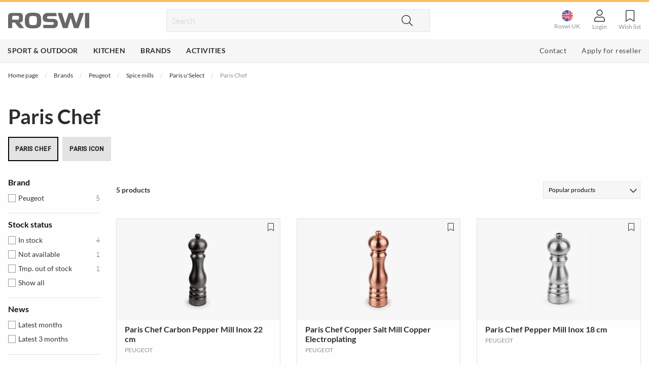

--- FILE ---
content_type: text/html; charset=utf-8
request_url: https://www.roswi.com/brand/peugeot/spice-mills/paris-u-select/paris-chef
body_size: 14442
content:
<!DOCTYPE html>
<html>
<head>
    
<meta charset="utf-8" />
<meta name="viewport" content="width=device-width, initial-scale=1.0" />
<title>Paris Chef - Roswi</title>
<link href="/ui/css/site.min.css?v=FC20D8CC05CE6A65704F45F78ED94F5E435D7D7ABAD6E41E2D46ED58C5C31A52" rel="stylesheet" type="text/css" />
    <link rel="apple-touch-icon" href="/storage/CA57FE5FDDC5BFFE3DC2E677F096DD060A168196B3651F7D90F53029F1B634F4/5e7858c007834158a8d9fbf357171775/32-32-1-png.Png/media/a70750b449d043ec875b111e253907af/favicon.png" type="" />
    <link rel="icon" href="/storage/CA57FE5FDDC5BFFE3DC2E677F096DD060A168196B3651F7D90F53029F1B634F4/5e7858c007834158a8d9fbf357171775/32-32-1-png.Png/media/a70750b449d043ec875b111e253907af/favicon.png" type="image/png" />
    <link rel="icon" href="/storage/CA57FE5FDDC5BFFE3DC2E677F096DD060A168196B3651F7D90F53029F1B634F4/5e7858c007834158a8d9fbf357171775/32-32-1-png.Png/media/a70750b449d043ec875b111e253907af/favicon.png" type="image/png" />
    <link rel="icon" href="/storage/CA57FE5FDDC5BFFE3DC2E677F096DD060A168196B3651F7D90F53029F1B634F4/5e7858c007834158a8d9fbf357171775/32-32-1-png.Png/media/a70750b449d043ec875b111e253907af/favicon.png" type="image/png" />
    <link rel="icon" href="/storage/FD2B247CF3660B56F9113A262C6EACD359FF90BA64EC76A08C2697D67D5F9074/5e7858c007834158a8d9fbf357171775/16-16-1-png.Png/media/a70750b449d043ec875b111e253907af/favicon.png" type="image/png" />
    <link rel="shortcut icon" href="/storage/A9866F6FC7217694B06E45E66C23087CEA164DD2727104DF325E805EE340D042/5e7858c007834158a8d9fbf357171775/16-16-1-png.Icon/media/a70750b449d043ec875b111e253907af/favicon.ico" type="" />

    <link rel="canonical" href="https://www.roswi.com/brand/peugeot/spice-mills/paris-u-select/paris-chef" />

    <meta name="robots" content="index,follow" />
<meta name="generator" content="Litium" />
<meta property="og:title" content="Paris Chef" />
<meta property="og:type" content="website" />
    <meta property="og:image:secure_url" content="https://www.roswi.com/storage/5FDEEA51832CEF73BC61B5F4D8B12B2B5286C9677F2F668892361EEE6A76CACC/316fb755d9974967a6032a85bd19fe68/jpg/media/17f9ce884ecc424d93622372b474a048/Roswi-Logo-2014.jpg" />
<meta property="og:url" content="https://www.roswi.com/brand/peugeot/spice-mills/paris-u-select/paris-chef" />
<meta property="og:description" content="" />
<meta property="og:locale" content="en_US" />
<meta property="og:site_name" content="- Roswi" />

<!-- Google Tag Manager --><script>(function(w,d,s,l,i){w[l]=w[l]||[];w[l].push({'gtm.start':new Date().getTime(),event:'gtm.js'});var f=d.getElementsByTagName(s)[0],j=d.createElement(s),dl=l!='dataLayer'?'&l='+l:'';j.async=true;j.src='https://www.googletagmanager.com/gtm.js?id='+i+dl;f.parentNode.insertBefore(j,f);})(window,document,'script','dataLayer','GTM-MJ7P76C');</script><!-- End Google Tag Manager -->


    
    <script type="text/javascript">
    window.localStorage.setItem('requestVerificationToken', 'bSTNx_F0GsOj-Ew0cv3uioSlz_5LWsHCuYnxb0dCkCcee8cRhRCRffnkrW-oTKDi72uJoY0S0YluRhhSthZ_jXeXhtUumF5pooxe4Hl_wZk1:H7kHGB5BRu_LhrapVuGQ5XMG1UnJm9Cdy_XCnf2KI_QUZIBGP5VQxste1Il68C34yInFC-IbjTzUWwFwqX4VwfRubhwmMHCYnnnbVvZYhbM1');
    window.__litium = window.__litium || {};
    window.__litium.requestContext = {"channelSystemId":"38f02286-6729-4888-b4c8-f06ccb295bf8","currentPageSystemId":"a81e8140-b749-4b06-b532-d0e0f4789624","productCategorySystemId":"be2943f3-23e2-4032-8020-3d0f7c06befa"};
    window.__litium.preloadState = window.__litium.preloadState || {};
    window.__litium.preloadState.cart = {"checkoutUrl":"/checkout","orderTotal":"£0.00","quantity":"0","orderRows":[],"discount":"£0.00","deliveryCost":"£0.00","paymentCost":0.0,"formattedPaymentCost":"£0.00","formattedPaymentCostLimit":"£0.00","grandTotal":"£0.00","gtmGrandTotal":"0.00","vat":"£0.00","currency":"GBP","systemId":"00000000-0000-0000-0000-000000000000"};
    window.__litium.preloadState.navigation = {"contentLinks":[{"name":"Sport \u0026 Outdoor","url":"/products/sport-outdoor","mainMenuLinkColor":"","disabled":false,"isSelected":false,"openNewTab":false,"alternativeMenuObject":false,"links":[{"name":"Camp \u0026 Sleep","url":"/products/sport-outdoor/camp-sleep","disabled":false,"isSelected":false,"openNewTab":false,"alternativeMenuObject":false,"links":[{"name":"Tents","url":"/products/sport-outdoor/camp-sleep/tents","disabled":false,"isSelected":false,"openNewTab":false,"alternativeMenuObject":false,"links":[],"isFirst":false},{"name":"Hammocks","url":"/products/sport-outdoor/camp-sleep/hammocks","disabled":false,"isSelected":false,"openNewTab":false,"alternativeMenuObject":false,"links":[],"isFirst":false},{"name":"Rain \u0026 Utility Tarps","url":"/products/sport-outdoor/camp-sleep/rain-utility-tarps","disabled":false,"isSelected":false,"openNewTab":false,"alternativeMenuObject":false,"links":[],"isFirst":false},{"name":"Sleeping bags","url":"/products/sport-outdoor/camp-sleep/sleeping-bags","disabled":false,"isSelected":false,"openNewTab":false,"alternativeMenuObject":false,"links":[],"isFirst":false},{"attributes":{"cssValue":"navbar__link--show-more"},"name":"Show more \u003ci class=\u0027fas fa-chevron-right\u0027\u003e\u003c/i\u003e","url":"/products/sport-outdoor/camp-sleep","disabled":false,"isSelected":false,"openNewTab":false,"alternativeMenuObject":false,"links":[],"isFirst":false}],"isFirst":false},{"name":"Outdoor Stoves \u0026 Cooking","url":"/products/sport-outdoor/outdoorkitchencooking","disabled":false,"isSelected":false,"openNewTab":false,"alternativeMenuObject":false,"links":[{"name":"Storm Kitchen","url":"/products/sport-outdoor/outdoorkitchencooking/stormkitchen","disabled":false,"isSelected":false,"openNewTab":false,"alternativeMenuObject":false,"links":[],"isFirst":false},{"name":"Gas \u0026 Fuelbottles","url":"/products/sport-outdoor/outdoorkitchencooking/gas_fuelbottles","disabled":false,"isSelected":false,"openNewTab":false,"alternativeMenuObject":false,"links":[],"isFirst":false},{"name":"BBQ","url":"/products/sport-outdoor/outdoorkitchencooking/bbq","disabled":false,"isSelected":false,"openNewTab":false,"alternativeMenuObject":false,"links":[],"isFirst":false},{"name":"Fire steels \u0026 Lighters","url":"/products/sport-outdoor/outdoorkitchencooking/fire-steels-lighters","disabled":false,"isSelected":false,"openNewTab":false,"alternativeMenuObject":false,"links":[],"isFirst":false},{"attributes":{"cssValue":"navbar__link--show-more"},"name":"Show more \u003ci class=\u0027fas fa-chevron-right\u0027\u003e\u003c/i\u003e","url":"/products/sport-outdoor/outdoorkitchencooking","disabled":false,"isSelected":false,"openNewTab":false,"alternativeMenuObject":false,"links":[],"isFirst":false}],"isFirst":false},{"name":"Outdoor Food","url":"/products/sport-outdoor/outdoorfood","disabled":false,"isSelected":false,"openNewTab":false,"alternativeMenuObject":false,"links":[{"name":"Breakfast","url":"/products/sport-outdoor/outdoorfood/breakfast","disabled":false,"isSelected":false,"openNewTab":false,"alternativeMenuObject":false,"links":[],"isFirst":false},{"name":"Vegetarian","url":"/products/sport-outdoor/outdoorfood/vegetarian","disabled":false,"isSelected":false,"openNewTab":false,"alternativeMenuObject":false,"links":[],"isFirst":false},{"name":"Fish dishes","url":"/products/sport-outdoor/outdoorfood/fish-dishes","disabled":false,"isSelected":false,"openNewTab":false,"alternativeMenuObject":false,"links":[],"isFirst":false},{"name":"Meat dishes","url":"/products/sport-outdoor/outdoorfood/meat-dishes","disabled":false,"isSelected":false,"openNewTab":false,"alternativeMenuObject":false,"links":[],"isFirst":false},{"attributes":{"cssValue":"navbar__link--show-more"},"name":"Show more \u003ci class=\u0027fas fa-chevron-right\u0027\u003e\u003c/i\u003e","url":"/products/sport-outdoor/outdoorfood","disabled":false,"isSelected":false,"openNewTab":false,"alternativeMenuObject":false,"links":[],"isFirst":false}],"isFirst":false},{"name":"Solar panels \u0026 Powerbanks","url":"/products/sport-outdoor/solar-panels-powerbanks","disabled":false,"isSelected":false,"openNewTab":false,"alternativeMenuObject":false,"links":[{"name":"Solar chargers","url":"/products/sport-outdoor/solar-panels-powerbanks/solar-chargers","disabled":false,"isSelected":false,"openNewTab":false,"alternativeMenuObject":false,"links":[],"isFirst":false},{"name":"Powerbanks \u0026 Chargers","url":"/products/sport-outdoor/solar-panels-powerbanks/powerbanks-chargers","disabled":false,"isSelected":false,"openNewTab":false,"alternativeMenuObject":false,"links":[],"isFirst":false},{"name":"Batteries","url":"/products/sport-outdoor/solar-panels-powerbanks/batteries","disabled":false,"isSelected":false,"openNewTab":false,"alternativeMenuObject":false,"links":[],"isFirst":false},{"name":"Accessories \u0026 Spare parts","url":"/products/sport-outdoor/solar-panels-powerbanks/accessories-spare-parts","disabled":false,"isSelected":false,"openNewTab":false,"alternativeMenuObject":false,"links":[],"isFirst":false}],"isFirst":false},{"name":"Bottles \u0026 Hydration ","url":"/products/sport-outdoor/bottles-hydration-reservoirs","disabled":false,"isSelected":false,"openNewTab":false,"alternativeMenuObject":false,"links":[{"name":"Water bottles","url":"/products/sport-outdoor/bottles-hydration-reservoirs/water-bottles","disabled":false,"isSelected":false,"openNewTab":false,"alternativeMenuObject":false,"links":[],"isFirst":false},{"name":"Reservoirs","url":"/products/sport-outdoor/bottles-hydration-reservoirs/reservoirs","disabled":false,"isSelected":false,"openNewTab":false,"alternativeMenuObject":false,"links":[],"isFirst":false},{"name":"Water storage","url":"/products/sport-outdoor/bottles-hydration-reservoirs/water-storage","disabled":false,"isSelected":false,"openNewTab":false,"alternativeMenuObject":false,"links":[],"isFirst":false},{"name":"Mugs \u0026 Cups","url":"/products/sport-outdoor/bottles-hydration-reservoirs/mugs-kups","disabled":false,"isSelected":false,"openNewTab":false,"alternativeMenuObject":false,"links":[],"isFirst":false},{"attributes":{"cssValue":"navbar__link--show-more"},"name":"Show more \u003ci class=\u0027fas fa-chevron-right\u0027\u003e\u003c/i\u003e","url":"/products/sport-outdoor/bottles-hydration-reservoirs","disabled":false,"isSelected":false,"openNewTab":false,"alternativeMenuObject":false,"links":[],"isFirst":false}],"isFirst":false},{"name":"Water Purification","url":"/products/sport-outdoor/waterpurification","disabled":false,"isSelected":false,"openNewTab":false,"alternativeMenuObject":false,"links":[{"name":"Water purification bottles","url":"/products/sport-outdoor/waterpurification/water-purification-bottles","disabled":false,"isSelected":false,"openNewTab":false,"alternativeMenuObject":false,"links":[],"isFirst":false},{"name":"Water purification filters","url":"/products/sport-outdoor/waterpurification/water-purification-filters","disabled":false,"isSelected":false,"openNewTab":false,"alternativeMenuObject":false,"links":[],"isFirst":false},{"name":"Water purification pumps","url":"/products/sport-outdoor/waterpurification/water-purification-pumps","disabled":false,"isSelected":false,"openNewTab":false,"alternativeMenuObject":false,"links":[],"isFirst":false},{"name":"Water purification pens","url":"/products/sport-outdoor/waterpurification/water-purification-pens","disabled":false,"isSelected":false,"openNewTab":false,"alternativeMenuObject":false,"links":[],"isFirst":false},{"attributes":{"cssValue":"navbar__link--show-more"},"name":"Show more \u003ci class=\u0027fas fa-chevron-right\u0027\u003e\u003c/i\u003e","url":"/products/sport-outdoor/waterpurification","disabled":false,"isSelected":false,"openNewTab":false,"alternativeMenuObject":false,"links":[],"isFirst":false}],"isFirst":false},{"name":"Knives","url":"/products/sport-outdoor/knives","disabled":false,"isSelected":false,"openNewTab":false,"alternativeMenuObject":false,"links":[{"name":"Pocket Knives","url":"/products/sport-outdoor/knives/pocket-knives","disabled":false,"isSelected":false,"openNewTab":false,"alternativeMenuObject":false,"links":[],"isFirst":false},{"name":"Fixed Blade Knives","url":"/products/sport-outdoor/knives/fixed-blade-knives","disabled":false,"isSelected":false,"openNewTab":false,"alternativeMenuObject":false,"links":[],"isFirst":false},{"name":"Folding Knives","url":"/products/sport-outdoor/knives/folding-knives","disabled":false,"isSelected":false,"openNewTab":false,"alternativeMenuObject":false,"links":[],"isFirst":false},{"name":"Knife sharpeners ","url":"/products/sport-outdoor/knives/knife-sharpeners-sharpening-stones","disabled":false,"isSelected":false,"openNewTab":false,"alternativeMenuObject":false,"links":[],"isFirst":false},{"attributes":{"cssValue":"navbar__link--show-more"},"name":"Show more \u003ci class=\u0027fas fa-chevron-right\u0027\u003e\u003c/i\u003e","url":"/products/sport-outdoor/knives","disabled":false,"isSelected":false,"openNewTab":false,"alternativeMenuObject":false,"links":[],"isFirst":false}],"isFirst":false},{"name":"Tools \u0026 Gears","url":"/products/sport-outdoor/tools-gears","disabled":false,"isSelected":false,"openNewTab":false,"alternativeMenuObject":false,"links":[{"name":"Multi tools","url":"/products/sport-outdoor/tools-gears/multi-tools","disabled":false,"isSelected":false,"openNewTab":false,"alternativeMenuObject":false,"links":[],"isFirst":false},{"name":"Scissors \u0026 Nail Clippers","url":"/products/sport-outdoor/tools-gears/scissors-nailclippers","disabled":false,"isSelected":false,"openNewTab":false,"alternativeMenuObject":false,"links":[],"isFirst":false},{"name":"Gardening tools","url":"/products/sport-outdoor/tools-gears/gardening-tools","disabled":false,"isSelected":false,"openNewTab":false,"alternativeMenuObject":false,"links":[],"isFirst":false},{"name":"Spare parts","url":"/products/sport-outdoor/tools-gears/spare-parts","disabled":false,"isSelected":false,"openNewTab":false,"alternativeMenuObject":false,"links":[],"isFirst":false}],"isFirst":false},{"name":"Lights \u0026 Lanterns","url":"/products/sport-outdoor/lights-lanterns","disabled":false,"isSelected":false,"openNewTab":false,"alternativeMenuObject":false,"links":[{"name":"Lanterns","url":"/products/sport-outdoor/lights-lanterns/lanterns","disabled":false,"isSelected":false,"openNewTab":false,"alternativeMenuObject":false,"links":[],"isFirst":false},{"name":"Head lamps","url":"/products/sport-outdoor/lights-lanterns/head-lamps","disabled":false,"isSelected":false,"openNewTab":false,"alternativeMenuObject":false,"links":[],"isFirst":false},{"name":"Lamps","url":"/products/sport-outdoor/lights-lanterns/lamps","disabled":false,"isSelected":false,"openNewTab":false,"alternativeMenuObject":false,"links":[],"isFirst":false},{"name":"Accessories","url":"/products/sport-outdoor/lights-lanterns/accessories","disabled":false,"isSelected":false,"openNewTab":false,"alternativeMenuObject":false,"links":[],"isFirst":false}],"isFirst":false},{"name":"Travel Accessories","url":"/products/sport-outdoor/travel-accessories","disabled":false,"isSelected":false,"openNewTab":false,"alternativeMenuObject":false,"links":[{"name":"Travel Blankets \u0026 Pillows","url":"/products/sport-outdoor/travel-accessories/travelblankets-pillows","disabled":false,"isSelected":false,"openNewTab":false,"alternativeMenuObject":false,"links":[],"isFirst":false},{"name":"Sleeping Masks \u0026 Face Masks","url":"/products/sport-outdoor/travel-accessories/sleep-masks-face-masks","disabled":false,"isSelected":false,"openNewTab":false,"alternativeMenuObject":false,"links":[],"isFirst":false},{"name":"Travel Socks \u0026 Shoes","url":"/products/sport-outdoor/travel-accessories/travel-socks-shoes","disabled":false,"isSelected":false,"openNewTab":false,"alternativeMenuObject":false,"links":[],"isFirst":false}],"isFirst":false},{"name":"Socks","url":"/products/sport-outdoor/socks","disabled":false,"isSelected":false,"openNewTab":false,"alternativeMenuObject":false,"links":[{"name":"Lifestyle Socks","url":"/products/sport-outdoor/socks/lifestyle-socks","disabled":false,"isSelected":false,"openNewTab":false,"alternativeMenuObject":false,"links":[],"isFirst":false},{"name":"Hiking Socks","url":"/products/sport-outdoor/socks/hiking-socks","disabled":false,"isSelected":false,"openNewTab":false,"alternativeMenuObject":false,"links":[],"isFirst":false},{"name":"Running Socks","url":"/products/sport-outdoor/socks/running-socks","disabled":false,"isSelected":false,"openNewTab":false,"alternativeMenuObject":false,"links":[],"isFirst":false},{"name":"Athletic Socks","url":"/products/sport-outdoor/socks/endurance-socks","disabled":false,"isSelected":false,"openNewTab":false,"alternativeMenuObject":false,"links":[],"isFirst":false},{"attributes":{"cssValue":"navbar__link--show-more"},"name":"Show more \u003ci class=\u0027fas fa-chevron-right\u0027\u003e\u003c/i\u003e","url":"/products/sport-outdoor/socks","disabled":false,"isSelected":false,"openNewTab":false,"alternativeMenuObject":false,"links":[],"isFirst":false}],"isFirst":false},{"name":"Shoes \u0026 Boots","url":"/products/sport-outdoor/skor-kangor","disabled":false,"isSelected":false,"openNewTab":false,"alternativeMenuObject":false,"links":[{"name":"Approach Shoes","url":"/products/sport-outdoor/skor-kangor/approach-shoes","disabled":false,"isSelected":false,"openNewTab":false,"alternativeMenuObject":false,"links":[],"isFirst":false},{"name":"Lifestyle shoes","url":"/products/sport-outdoor/skor-kangor/lifestyle-shoes","disabled":false,"isSelected":false,"openNewTab":false,"alternativeMenuObject":false,"links":[],"isFirst":false},{"name":"Climbing Shoes","url":"/products/sport-outdoor/skor-kangor/climbing-shoes","disabled":false,"isSelected":false,"openNewTab":false,"alternativeMenuObject":false,"links":[],"isFirst":false},{"name":" Trekking \u0026 Hiking Shoes ","url":"/products/sport-outdoor/skor-kangor/backpacking-trekking-hiking-shoes","disabled":false,"isSelected":false,"openNewTab":false,"alternativeMenuObject":false,"links":[],"isFirst":false},{"attributes":{"cssValue":"navbar__link--show-more"},"name":"Show more \u003ci class=\u0027fas fa-chevron-right\u0027\u003e\u003c/i\u003e","url":"/products/sport-outdoor/skor-kangor","disabled":false,"isSelected":false,"openNewTab":false,"alternativeMenuObject":false,"links":[],"isFirst":false}],"isFirst":false},{"name":"Ski Boots","url":"/products/sport-outdoor/skiboots","disabled":false,"isSelected":false,"openNewTab":false,"alternativeMenuObject":false,"links":[{"name":"Alpine touring boots","url":"/products/sport-outdoor/skiboots/alpine-touring-boots","disabled":false,"isSelected":false,"openNewTab":false,"alternativeMenuObject":false,"links":[],"isFirst":false},{"name":"Telemark Skiboots","url":"/products/sport-outdoor/skiboots/telemark-skiboots","disabled":false,"isSelected":false,"openNewTab":false,"alternativeMenuObject":false,"links":[],"isFirst":false}],"isFirst":false},{"name":"Store Materials","url":"/products/sport-outdoor/pop","disabled":false,"isSelected":false,"openNewTab":false,"alternativeMenuObject":false,"links":[{"name":"Store Materials","url":"/products/sport-outdoor/pop/store-materials","disabled":false,"isSelected":false,"openNewTab":false,"alternativeMenuObject":false,"links":[],"isFirst":false}],"isFirst":false}],"isFirst":true},{"name":"Kitchen","url":"/products/kitchen","mainMenuLinkColor":"","disabled":false,"isSelected":false,"openNewTab":false,"alternativeMenuObject":false,"links":[{"name":"Baking Utensils","url":"/products/kitchen/baking-utensils","disabled":false,"isSelected":false,"openNewTab":false,"alternativeMenuObject":false,"links":[{"name":"Baking Tins","url":"/products/kitchen/baking-utensils/baking-tins","disabled":false,"isSelected":false,"openNewTab":false,"alternativeMenuObject":false,"links":[],"isFirst":false},{"name":"Palettes","url":"/products/kitchen/baking-utensils/palettes","disabled":false,"isSelected":false,"openNewTab":false,"alternativeMenuObject":false,"links":[],"isFirst":false},{"name":"Other Baking Utensils","url":"/products/kitchen/baking-utensils/other-baking-utensils","disabled":false,"isSelected":false,"openNewTab":false,"alternativeMenuObject":false,"links":[],"isFirst":false}],"isFirst":false},{"name":"Serving","url":"/products/kitchen/serving","disabled":false,"isSelected":false,"openNewTab":false,"alternativeMenuObject":false,"links":[{"name":"Cutlery","url":"/products/kitchen/serving/cutlery","disabled":false,"isSelected":false,"openNewTab":false,"alternativeMenuObject":false,"links":[],"isFirst":false},{"name":"Carafes","url":"/products/kitchen/serving/carafes","disabled":false,"isSelected":false,"openNewTab":false,"alternativeMenuObject":false,"links":[],"isFirst":false},{"name":"Steak \u0026 Table Knives","url":"/products/kitchen/serving/steakandtableknives","disabled":false,"isSelected":false,"openNewTab":false,"alternativeMenuObject":false,"links":[],"isFirst":false},{"name":"Drinking Glasses","url":"/products/kitchen/serving/drinking-glasses","disabled":false,"isSelected":false,"openNewTab":false,"alternativeMenuObject":false,"links":[],"isFirst":false},{"attributes":{"cssValue":"navbar__link--show-more"},"name":"Show more \u003ci class=\u0027fas fa-chevron-right\u0027\u003e\u003c/i\u003e","url":"/products/kitchen/serving","disabled":false,"isSelected":false,"openNewTab":false,"alternativeMenuObject":false,"links":[],"isFirst":false}],"isFirst":false},{"name":"Beverage Accessories","url":"/products/kitchen/beverage-accessories","disabled":false,"isSelected":false,"openNewTab":false,"alternativeMenuObject":false,"links":[{"name":"Openers","url":"/products/kitchen/beverage-accessories/openers","disabled":false,"isSelected":false,"openNewTab":false,"alternativeMenuObject":false,"links":[],"isFirst":false},{"name":"Wine Accessories","url":"/products/kitchen/beverage-accessories/wine-accessories","disabled":false,"isSelected":false,"openNewTab":false,"alternativeMenuObject":false,"links":[],"isFirst":false},{"name":"Bar Tools","url":"/products/kitchen/beverage-accessories/bar-tools","disabled":false,"isSelected":false,"openNewTab":false,"alternativeMenuObject":false,"links":[],"isFirst":false},{"name":"Coffe \u0026 Tea","url":"/products/kitchen/beverage-accessories/coffe-tea","disabled":false,"isSelected":false,"openNewTab":false,"alternativeMenuObject":false,"links":[],"isFirst":false}],"isFirst":false},{"name":"Kitchen Knives \u0026 Accessories","url":"/products/kitchen/kitchen-knives-accessories","disabled":false,"isSelected":false,"openNewTab":false,"alternativeMenuObject":false,"links":[{"name":"Bread knives","url":"/products/kitchen/kitchen-knives-accessories/bread-knives","disabled":false,"isSelected":false,"openNewTab":false,"alternativeMenuObject":false,"links":[],"isFirst":false},{"name":"Filetting knives","url":"/products/kitchen/kitchen-knives-accessories/filetting-knives","disabled":false,"isSelected":false,"openNewTab":false,"alternativeMenuObject":false,"links":[],"isFirst":false},{"name":"Chef\u0027s knives","url":"/products/kitchen/kitchen-knives-accessories/chef-s-knives","disabled":false,"isSelected":false,"openNewTab":false,"alternativeMenuObject":false,"links":[],"isFirst":false},{"name":"Knife Set","url":"/products/kitchen/kitchen-knives-accessories/knifeset","disabled":false,"isSelected":false,"openNewTab":false,"alternativeMenuObject":false,"links":[],"isFirst":false},{"attributes":{"cssValue":"navbar__link--show-more"},"name":"Show more \u003ci class=\u0027fas fa-chevron-right\u0027\u003e\u003c/i\u003e","url":"/products/kitchen/kitchen-knives-accessories","disabled":false,"isSelected":false,"openNewTab":false,"alternativeMenuObject":false,"links":[],"isFirst":false}],"isFirst":false},{"name":"Knife Sharpeners ","url":"/products/kitchen/knife-sharpeners","disabled":false,"isSelected":false,"openNewTab":false,"alternativeMenuObject":false,"links":[{"name":"Electrical sharpeners","url":"/products/kitchen/knife-sharpeners/electrical-sharpeners","disabled":false,"isSelected":false,"openNewTab":false,"alternativeMenuObject":false,"links":[],"isFirst":false},{"name":"Sharpening steel","url":"/products/kitchen/knife-sharpeners/sharpening-steel","disabled":false,"isSelected":false,"openNewTab":false,"alternativeMenuObject":false,"links":[],"isFirst":false}],"isFirst":false},{"name":"Kitchen Utensils","url":"/products/kitchen/kitchen-utensils","disabled":false,"isSelected":false,"openNewTab":false,"alternativeMenuObject":false,"links":[{"name":"Can Openers","url":"/products/kitchen/kitchen-utensils/can-openers","disabled":false,"isSelected":false,"openNewTab":false,"alternativeMenuObject":false,"links":[],"isFirst":false},{"name":"Icecream Scoops \u0026 Molds","url":"/products/kitchen/kitchen-utensils/icecream-scaoops-molds","disabled":false,"isSelected":false,"openNewTab":false,"alternativeMenuObject":false,"links":[],"isFirst":false},{"name":"Vegetable Choppers","url":"/products/kitchen/kitchen-utensils/vegetable-choppers","disabled":false,"isSelected":false,"openNewTab":false,"alternativeMenuObject":false,"links":[],"isFirst":false},{"name":"Potato Tools","url":"/products/kitchen/kitchen-utensils/potato-tools","disabled":false,"isSelected":false,"openNewTab":false,"alternativeMenuObject":false,"links":[],"isFirst":false},{"attributes":{"cssValue":"navbar__link--show-more"},"name":"Show more \u003ci class=\u0027fas fa-chevron-right\u0027\u003e\u003c/i\u003e","url":"/products/kitchen/kitchen-utensils","disabled":false,"isSelected":false,"openNewTab":false,"alternativeMenuObject":false,"links":[],"isFirst":false}],"isFirst":false},{"name":"Spice Mills \u0026 Accessories","url":"/products/kitchen/spice-mills-accessories","disabled":false,"isSelected":false,"openNewTab":false,"alternativeMenuObject":false,"links":[{"name":"Pepper Mills","url":"/products/kitchen/spice-mills-accessories/pepper-mills","disabled":false,"isSelected":false,"openNewTab":false,"alternativeMenuObject":false,"links":[],"isFirst":false},{"name":"Salt Mills","url":"/products/kitchen/spice-mills-accessories/salt-mills","disabled":false,"isSelected":false,"openNewTab":false,"alternativeMenuObject":false,"links":[],"isFirst":false},{"name":"Duo Set","url":"/products/kitchen/spice-mills-accessories/duo-set","disabled":false,"isSelected":false,"openNewTab":false,"alternativeMenuObject":false,"links":[],"isFirst":false},{"name":"Electrical spice mills","url":"/products/kitchen/spice-mills-accessories/electrical-spice-mills","disabled":false,"isSelected":false,"openNewTab":false,"alternativeMenuObject":false,"links":[],"isFirst":false},{"attributes":{"cssValue":"navbar__link--show-more"},"name":"Show more \u003ci class=\u0027fas fa-chevron-right\u0027\u003e\u003c/i\u003e","url":"/products/kitchen/spice-mills-accessories","disabled":false,"isSelected":false,"openNewTab":false,"alternativeMenuObject":false,"links":[],"isFirst":false}],"isFirst":false},{"name":"Kitchen Storage","url":"/products/kitchen/kitchen-storage","disabled":false,"isSelected":false,"openNewTab":false,"alternativeMenuObject":false,"links":[{"name":"Lunch Boxes \u0026 Containers","url":"/products/kitchen/kitchen-storage/lunch-boxes-and-containers","disabled":false,"isSelected":false,"openNewTab":false,"alternativeMenuObject":false,"links":[],"isFirst":false},{"name":"Bags","url":"/products/kitchen/kitchen-storage/bags","disabled":false,"isSelected":false,"openNewTab":false,"alternativeMenuObject":false,"links":[],"isFirst":false}],"isFirst":false},{"name":"Kitchen Appliances","url":"/products/kitchen/kitchen-appliances","disabled":false,"isSelected":false,"openNewTab":false,"alternativeMenuObject":false,"links":[{"name":"Dehydrators","url":"/products/kitchen/kitchen-appliances/dehydrators","disabled":false,"isSelected":false,"openNewTab":false,"alternativeMenuObject":false,"links":[],"isFirst":false},{"name":"Slowjuicers","url":"/products/kitchen/kitchen-appliances/slowjuicers","disabled":false,"isSelected":false,"openNewTab":false,"alternativeMenuObject":false,"links":[],"isFirst":false},{"name":"Dehydrators Accessories","url":"/products/kitchen/kitchen-appliances/dehydrators-accessories","disabled":false,"isSelected":false,"openNewTab":false,"alternativeMenuObject":false,"links":[],"isFirst":false},{"name":"Blenders/Mixers","url":"/products/kitchen/kitchen-appliances/blenders-mixers","disabled":false,"isSelected":false,"openNewTab":false,"alternativeMenuObject":false,"links":[],"isFirst":false}],"isFirst":false}],"isFirst":true},{"name":"Brands","url":"/brands","mainMenuLinkColor":"","disabled":false,"isSelected":false,"openNewTab":false,"alternativeMenuObject":false,"links":[{"name":"Sport \u0026 Outdoor","url":"/brands","disabled":false,"isSelected":false,"openNewTab":false,"alternativeMenuObject":false,"links":[{"name":"Big Agnes","url":"/brands/big-agnes","disabled":false,"isSelected":false,"openNewTab":false,"alternativeMenuObject":false,"links":[],"isFirst":false},{"name":"Biolite","url":"/brands/biolite","disabled":false,"isSelected":false,"openNewTab":false,"alternativeMenuObject":false,"links":[],"isFirst":false},{"name":"Cabeau","url":"/brands/cabeau","disabled":false,"isSelected":false,"openNewTab":false,"alternativeMenuObject":false,"links":[],"isFirst":false},{"name":"Darn Tough","url":"/brands/darn-tough","disabled":false,"isSelected":false,"openNewTab":false,"alternativeMenuObject":false,"links":[],"isFirst":false},{"name":"ECOlunchbox","url":"/brands/ecolunchbox","disabled":false,"isSelected":false,"openNewTab":false,"alternativeMenuObject":false,"links":[],"isFirst":false},{"name":"ENO","url":"/brands/eno","disabled":false,"isSelected":false,"openNewTab":false,"alternativeMenuObject":false,"links":[],"isFirst":false},{"name":"HydraPak","url":"/brands/hydrapak","disabled":false,"isSelected":false,"openNewTab":false,"alternativeMenuObject":false,"links":[],"isFirst":false},{"name":"Katadyn","url":"/brands/katadyn","disabled":false,"isSelected":false,"openNewTab":false,"alternativeMenuObject":false,"links":[],"isFirst":false},{"name":"Kupilka","url":"/brands/kupilka","disabled":false,"isSelected":false,"openNewTab":false,"alternativeMenuObject":false,"links":[],"isFirst":false},{"name":"Maglite","url":"/brands/maglite","disabled":false,"isSelected":false,"openNewTab":false,"alternativeMenuObject":false,"links":[],"isFirst":false},{"name":"Nalgene","url":"/brands/nalgene","disabled":false,"isSelected":false,"openNewTab":false,"alternativeMenuObject":false,"links":[],"isFirst":false},{"name":"Optimus","url":"/brands/optimus","disabled":false,"isSelected":false,"openNewTab":false,"alternativeMenuObject":false,"links":[],"isFirst":false},{"name":"Osprey","url":"/brands/osprey","disabled":false,"isSelected":false,"openNewTab":false,"alternativeMenuObject":false,"links":[],"isFirst":false},{"name":"SCARPA","url":"/brands/scarpa","disabled":false,"isSelected":false,"openNewTab":false,"alternativeMenuObject":false,"links":[],"isFirst":false},{"name":"Steripen","url":"/brands/steripen","disabled":false,"isSelected":false,"openNewTab":false,"alternativeMenuObject":false,"links":[],"isFirst":false},{"name":"Trek\u0027n Eat","url":"/brands/trek-n-eat","disabled":false,"isSelected":false,"openNewTab":false,"alternativeMenuObject":false,"links":[],"isFirst":false},{"name":"UCO","url":"/brands/uco","disabled":false,"isSelected":false,"openNewTab":false,"alternativeMenuObject":false,"links":[],"isFirst":false},{"name":"Victorinox","url":"/brands/victorinox","disabled":false,"isSelected":false,"openNewTab":false,"alternativeMenuObject":false,"links":[],"isFirst":false}],"isFirst":false},{"name":"Kitchen","url":"/brands","disabled":false,"isSelected":false,"openNewTab":false,"alternativeMenuObject":false,"links":[{"name":"Chef\u0027n","url":"/brands/chef-n","disabled":false,"isSelected":false,"openNewTab":false,"alternativeMenuObject":false,"links":[],"isFirst":false},{"name":"Chef\u0027sChoice","url":"/brands/chef-schoice","disabled":false,"isSelected":false,"openNewTab":false,"alternativeMenuObject":false,"links":[],"isFirst":false},{"name":"Crushgrind","url":"/brands/crushgrind","disabled":false,"isSelected":false,"openNewTab":false,"alternativeMenuObject":false,"links":[],"isFirst":false},{"name":"Excalibur","url":"/brands/excalibur","disabled":false,"isSelected":false,"openNewTab":false,"alternativeMenuObject":false,"links":[],"isFirst":false},{"name":"Lékué","url":"/brands/lekue","disabled":false,"isSelected":false,"openNewTab":false,"alternativeMenuObject":false,"links":[],"isFirst":false},{"name":"MOHA!","url":"/brands/moha","disabled":false,"isSelected":false,"openNewTab":false,"alternativeMenuObject":false,"links":[],"isFirst":false},{"name":"Omega","url":"/brands/omega","disabled":false,"isSelected":false,"openNewTab":false,"alternativeMenuObject":false,"links":[],"isFirst":false},{"name":"Peugeot","url":"/brands/Peugeot","disabled":false,"isSelected":false,"openNewTab":false,"alternativeMenuObject":false,"links":[],"isFirst":false},{"name":"Victorinox","url":"/brands/victorinox","disabled":false,"isSelected":false,"openNewTab":false,"alternativeMenuObject":false,"links":[],"isFirst":false}],"isFirst":false}],"isFirst":true},{"name":"Activities","url":"/activities-2","mainMenuLinkColor":"","disabled":false,"isSelected":false,"openNewTab":false,"alternativeMenuObject":false,"links":[{"name":"Hunting","url":"/activities-2/hunting","disabled":false,"isSelected":false,"openNewTab":false,"alternativeMenuObject":false,"links":[],"isFirst":false},{"name":"Hiking","url":"/activities-2/hiking","disabled":false,"isSelected":false,"openNewTab":false,"alternativeMenuObject":false,"links":[],"isFirst":false},{"name":"Prepping","url":"/activities-2/prepping","disabled":false,"isSelected":false,"openNewTab":false,"alternativeMenuObject":false,"links":[],"isFirst":false}],"isFirst":true},{"name":"Contact","url":"/contact","mainMenuLinkColor":"","disabled":false,"isSelected":false,"openNewTab":false,"alternativeMenuObject":true,"links":[],"isFirst":true},{"name":"Apply for reseller","url":"/apply-reseller","mainMenuLinkColor":"","disabled":false,"isSelected":false,"openNewTab":false,"alternativeMenuObject":true,"links":[],"isFirst":true}]};
    window.__litium.constants = {
        role: {
            approver: "Ordergodkannare",
            buyer: "Orderlaggare",
        },
        countries: [{"text":"United Kingdom","value":"GB","selected":false}],
        checkoutMode: {
            privateCustomers: 2,
            companyCustomers: 4,
            both: 1
        }
    };
    window.__litium.quickSearchUrl = "/search-result";
    window.__litium.translation = {"checkout.customerinfo.showAlternativeAddress":"Alternate delivery address","general.search":"Search","checkout.paymentcost.shopfor":"Shop for at least","validation.required":"Required","checkout.customerinfo.reference":"Reference","mypage.address.country":"Country","checkout.deliveryinfo":"Delivery information","mypage.address.title":"Addresses","mypage.address.address":"Address","navbar.back":"Back","apply.billingcredentials":"Billing credentials","checkout.customerinfo.companyname":"Company name","tooltip.addedtocart":"The product has been added to the cart","apply.contactmessage":"Message","minicart.numberofproduct":"products","stock.orderitem":"Order item","mypage.order.title":"Orders","alternativevariant.purchase":"Buy","product.notavailable":"Not available","checkout.customerinfo.businesscustomer":"Business customer?","mypage.address.phonenumber":"Phone","checkout.emaillabel":"Fakturan skickas till e-post","minicart.emptyheading":"Your cart is empty","apply.zipcode":"Zip code","megamenu.showmorelink":"Show more","checkout.invoiceaddress":"Invoice address","checkout.customerinfo.lastname":"Last name","product.replacementarticlelink":"Click here to go to replacement article","stock.unavailable":"Not available","subscribe.accept":"Accept","variantlist.articlenumber":"Art.no","apply.adress":"Adress (row 1)","datepicker.date":"Date","validation.checkrequired":"Please accept the terms and conditions.","mypage.address.addtitle":"Add","mypage.info.title":"My info","apply.adress2":"Adress (row 2)","mypage.address.add":"Add","checkout.cart.compaignprice":"Campaign price","apply.businesscredentials":"Business credentials","alternativevariant.ean":"EAN","validation.phone":"Phone","alternativevariant.totalarticles":"Total article quantity","mypage.address.edittitle":"Edit","apply.deliveryadress":"Delivery adress","checkout.customerinfo.customerorderno":"Your order number","checkout.customerinfo.title":"Customer details","mypage.person.firstname":"First name","navbar.title":"Menu","mypage.address.addresstype":"Adresstyp","checkout.customerinfo.address":"Address","mypage.person.subtitle":"Persons in the company","checkout.order.vat":"Vat","checkout.delivery.message":"Message to deliverer","general.save":"Save","checkout.payment.title":"Payment method","producttag.campaign":"","checkout.customerinfo.companyaddress.placeholder":"Please select an address","product.numvariants":"Available in","mypage.person.email":"Email","checkout.campaigncode":"Campaign code","validation.invalidusername":"User name is not valid","checkout.placeorder":"Confirm","checkout.customerinfo.personalnumbersecondpart":" ","producttag.outlet":"Outlet","apply.submit":"Send","product.orderitem":"Order item","apply.businessname":"Business name","checkout.customerinfo.adressinfo":"The order will be sent to following adress:","mypage.person.title":"Persons","validation.personalnumber":"Social security number","alternativevariant.notspecified":"Not specified","minicart.total":"Total","apply.phonenumber":"Phone number","general.ok":"OK","search.yourfilter":"Your filters","product.color":"Color","stock.outofstockwithoutquantity":"Temporarily out of stock","tooltip.reordered":"Items is added to cart.","checkout.customerinfo.city":"City","checkout.cart.header.total":"Total","checkout.title":"Checkout","product.packageinfo":"This product can only be purchased in packages of ","checkout.customerinfo.zipcode":"Zip","checkout.terms.link":"terms","alternativevariant.picklast":"Pick last","validation.invalid.number":"Invalid number","alternativevariant.excluding":"Excl. VAT","checkout.order.paymentcost":"Fee","apply.contactperson":"Contact person","general.select":"Select","apply.message":"Describe your business","filter.showmore":"Show more","general.remove":"Remove","mypage.address.subtitle":"Addresses","facet.header.sortCriteria":"Sort Criteria","mypage.person.phone":"Phone","checkout.cart.total":"Total","alternativevariant.pcs":"pcs","product.pricefrom":"From","datepicker.choosedeliverydate":"Reqeusted delivery date","checkout.customerinfo.personalnumberfirstpart":"Social security number","checkout.customerinfo.country.placeholder":"Please select a country","checkout.order.message":"Message to customer service","checkout.terms.acceptTermsOfCondition":"I have read and accept the","checkout.cart.header.quantity":"Quantity","checkout.usecampaigncode":"Use","mypage.person.name":"Name","minicart.checkout":"Checkout","checkout.customerinfo.att":"Att","apply.organisationnumer":"Organization number","tooltip.approvedorder":"Approve order","apply.billingemail":"Email for billing","checkout.customerinfo.clicktologin":"Click to login. ","mypage.person.role":"Role","checkout.customerinfo.country":"Country","general.cancel":"Cancel","checkout.cart.title":"Cart","product.stockquantitydescription":"In stock","checkout.login.to.placeorder":"Login to place order","mypage.person.add":"Add","alternativevariant.choice":"Your choice","checkout.cart.empty":"Your cart is empty","mypage.person.role.buyer":"Order placer","mypage.person.edittitle":"Edit","checkout.delivery.title":"Delivery method","checkout.customerinfo.personalnumber":"Social security number","recaptcha":"6Lem_OMZAAAAANU4ZrD5fY1bA7hzPIpQGBmsGMCs","checkout.cart.header.price":"Price","mypage.address.city":"City","checkout.order.grandTotal":"Total incl. VAT","checkout.customerinfo.privatecustomer":"Private customer?","checkout.customerinfo.cellphone":"Phone","checkout.customerinfo.existingcustomer":"Already customer? ","checkout.order.total":"Total","checkout.paymentcost.avoid":"And avoid the fee of","product.replacementarticle":"This product has been expired.","validation.unique":"The value is not unique","facet.header.categories":"Categories","alternativevariant.totalprice":"Total price","checkout.terms.acceptterms":"I have read and accept the","checkout.customerinfo.careof":"Care of","apply.copy":"Copy","filter.showless":"Show less","apply.website":"Website","apply.sport":"Sport","checkout.order.title":"Your order","checkout.customerinfo.signupandlogin":"Sign up and login","checkout.sum":"Sum","checkout.order.deliverycost":"Delivery cost","alternativevariant.size":"Size","alternativevariant.avaiability":"Availability","alternativevariant.articleno":"Art. no","apply.email":"Email","checkout.customerinfo.email":"Email","validation.emailinused":"The email is already in use, please try another one.","minicart.heading":"Shopping cart","product.show":"To product","mypage.login.title":"Login info","apply.other":"Other","wishlist.title":"Wish list","mypage.address.postnumber":"Zip","checkout.order.discount":"Discount","product.colors":"Colors","mypage.person.addtitle":"Add","mypage.person.lastname":"Last name","facet.header.filter":"Filter","checkout.customerinfo.phonenumber":"Phone number","wishlist.empty":"Your wishlist is empty","validation.email":"The email is not valid","checkout.customerinfo.firstname":"First name","apply.city":"City","apply.intrestother":"Other","apply.kitchen":"Kitchen","mypage.person.role.approver":"Order approver"};
</script>
    <script type="text/javascript">
    window.__litium = window.__litium || {};
    window.__litium.preloadState = window.__litium.preloadState || {};
    window.__litium.preloadState.wishlist = {"id":"00000000-0000-0000-0000-000000000000","name":"Default","type":"Default","quantity":0,"items":[]};
</script>
    <script src="https://www.google.com/recaptcha/api.js" async defer></script>
    <link rel="stylesheet" href="https://pro.fontawesome.com/releases/v5.8.1/css/all.css" integrity="sha384-Bx4pytHkyTDy3aJKjGkGoHPt3tvv6zlwwjc3iqN7ktaiEMLDPqLSZYts2OjKcBx1" crossorigin="anonymous">
</head>
<body>
    <!-- Google Tag Manager (noscript) --><noscript><iframe src="https://www.googletagmanager.com/ns.html?id=GTM-MJ7P76C" height="0" width="0" style="display:none;visibility:hidden"></iframe></noscript><!-- End Google Tag Manager (noscript) -->



    <header id="header" role="banner" class="header">
        <div class="header__top-section" id="header__top-section">
            <div class="row">
                <div class="header__row compact-header header__row--one-row column">
                    <div class="header__components header__components--first hide-for-large small-4">
                        <a id="mobile-navbar-button"></a>
                        <i class="far fa-search hide-for-large no-opacity" id="quick-search-icon"></i>
                    </div>
                    <a href="/" class="header__logo large-3 small-4">
                        <img src="/storage/F59269BF4BCE79FB117EFF4B2489883E21B67BC143EB75955221E02AB82EFB20/316fb755d9974967a6032a85bd19fe68/253-50-0-jpg.Jpeg/media/17f9ce884ecc424d93622372b474a048/Roswi-Logo-2014.jpeg" />
                    </a>
                    <div class="large-5 header__quick-search hide-for-small show-for-large" data-quicksearch></div>
                    <div class="header__components large-4 small-4">
                        
                        
<div class="shipping-picker-container">
    <div class="shipping-picker">
            <div class="shipping-picker__flag-container" style="background: url('/ui/images/United-Kingdom.png')">
            </div>
        <span class="shipping-picker__country">Roswi UK</span>
    </div>
    <div class="shipping-options is-hidden">
        <a href="https://www.roswi.dk/">
                <div class="shipping-picker__flag-container" style="background: url('/ui/images/Denmark.png')">
                </div>
            <span class="shipping-options__country">Roswi Denmark</span>
        </a>
        <a href="https://www.roswi.fi/">
                <div class="shipping-picker__flag-container" style="background: url('/ui/images/Finland.png')">
                </div>
            <span class="shipping-options__country">Roswi Finland</span>
        </a>
        <a href="https://www.roswi.fi/fi-se/">
                <div class="shipping-picker__flag-container" style="background: url('/ui/images/Finland.png')">
                </div>
            <span class="shipping-options__country">Roswi Finland (Swedish)</span>
        </a>
        <a href="https://www.roswi.no/">
                <div class="shipping-picker__flag-container" style="background: url('/ui/images/Norway.png')">
                </div>
            <span class="shipping-options__country">Roswi Norway</span>
        </a>
        <a href="https://www.roswi.se/">
                <div class="shipping-picker__flag-container" style="background: url('/ui/images/Sweden.png')">
                </div>
            <span class="shipping-options__country">Roswi Sweden</span>
        </a>
    </div>
</div>
                        <div class="show-for-large hide-for-small">
                            

<div class="profile">
    <a href="/login?RedirectUrl=%2fbrand%2fpeugeot%2fspice-mills%2fparis-u-select%2fparis-chef" class="profile__link--block">
        <i class="fal fa-user"></i>
        <span class="profile__title">Login</span>
    </a>
</div>
                        </div>
                            <a href="/wish-list" class="">
                                <div id="miniFavourite" class="cart cart--mini"></div>
                            </a>
                                            </div>
                    <div class="header__break"></div>
                </div>
            </div>
        </div>
        <div class="large-5 header__quick-search hide-for-large no-height" id="quick-search-component" data-quicksearch></div>
    </header>
    <div class="navbar-wrapper">
        <div class="row navbar-wrapper__row">
            <nav role="navigation" class="navbar" id="navbar"
                 data-profile-url="/login?RedirectUrl=%2fbrand%2fpeugeot%2fspice-mills%2fparis-u-select%2fparis-chef"
                 data-profile-text="Login">
                
<div class="shipping-picker-container">
    <div class="shipping-picker">
            <div class="shipping-picker__flag-container" style="background: url('/ui/images/United-Kingdom.png')">
            </div>
        <span class="shipping-picker__country">Roswi UK</span>
    </div>
    <div class="shipping-options is-hidden">
        <a href="https://www.roswi.dk/">
                <div class="shipping-picker__flag-container" style="background: url('/ui/images/Denmark.png')">
                </div>
            <span class="shipping-options__country">Roswi Denmark</span>
        </a>
        <a href="https://www.roswi.fi/">
                <div class="shipping-picker__flag-container" style="background: url('/ui/images/Finland.png')">
                </div>
            <span class="shipping-options__country">Roswi Finland</span>
        </a>
        <a href="https://www.roswi.fi/fi-se/">
                <div class="shipping-picker__flag-container" style="background: url('/ui/images/Finland.png')">
                </div>
            <span class="shipping-options__country">Roswi Finland (Swedish)</span>
        </a>
        <a href="https://www.roswi.no/">
                <div class="shipping-picker__flag-container" style="background: url('/ui/images/Norway.png')">
                </div>
            <span class="shipping-options__country">Roswi Norway</span>
        </a>
        <a href="https://www.roswi.se/">
                <div class="shipping-picker__flag-container" style="background: url('/ui/images/Sweden.png')">
                </div>
            <span class="shipping-options__country">Roswi Sweden</span>
        </a>
    </div>
</div>
            </nav>
        </div>
    </div>
    <nav class="breadcrumbs-container">
        <div class="row">
            <ul class="breadcrumbs">
                    <li class="breadcrumbs__item ">
                        <a class="breadcrumbs__link" href="/">Home page</a>
                    </li>
                    <li class="breadcrumbs__item ">
                        <a class="breadcrumbs__link" href="/brand">Brands</a>
                    </li>
                    <li class="breadcrumbs__item ">
                        <a class="breadcrumbs__link" href="/brand/peugeot">Peugeot</a>
                    </li>
                    <li class="breadcrumbs__item ">
                        <a class="breadcrumbs__link" href="/brand/peugeot/spice-mills">Spice mills</a>
                    </li>
                    <li class="breadcrumbs__item ">
                        <a class="breadcrumbs__link" href="/brand/peugeot/spice-mills/paris-u-select">Paris u&#39;Select</a>
                    </li>
                    <li class="breadcrumbs__item ">
                        <a class="breadcrumbs__link" href="/brand/peugeot/spice-mills/paris-u-select/paris-chef">Paris Chef</a>
                    </li>
            </ul>
        </div>
    </nav>
    <main class="main-content">
        

<div>
            <script>
                            if (window.dataLayer) {
                                dataLayer.push({
                                    'event': 'productListing',
                                    'ecommerce': {
                                        'currencyCode': 'GBP',                       // Local currency is optional.
                                        'impressions': [
                                {
                                                'name': '',       // Name or ID is required.
                                                'id': 'VG-39844',
                                                'price': '',
                                                'brand': 'Peugeot',
                                                'category': 'Paris Chef',
                                                'variant': '39844',
                                                'list': 'Category Page',
                                                'position': 1
                                },
                                {
                                                'name': 'Paris Chef Copper Salt Mill Copper Electroplating ',       // Name or ID is required.
                                                'id': 'VG-39806',
                                                'price': '',
                                                'brand': 'Peugeot',
                                                'category': 'Paris Chef',
                                                'variant': '39806',
                                                'list': 'Category Page',
                                                'position': 2
                                },
                                {
                                                'name': 'Paris Chef Pepper Mill Inox 18 cm',       // Name or ID is required.
                                                'id': 'VG-32470',
                                                'price': '',
                                                'brand': 'Peugeot',
                                                'category': 'Paris Chef',
                                                'variant': '32470',
                                                'list': 'Category Page',
                                                'position': 3
                                },
                                {
                                                'name': 'Paris Chef Pepper Mill Inox 22 cm',       // Name or ID is required.
                                                'id': 'VG-32494',
                                                'price': '',
                                                'brand': 'Peugeot',
                                                'category': 'Paris Chef',
                                                'variant': '32494',
                                                'list': 'Category Page',
                                                'position': 4
                                },
                                {
                                                'name': 'Paris Chef Pepper Mill Inox 30 cm',       // Name or ID is required.
                                                'id': 'VG-32517',
                                                'price': '',
                                                'brand': 'Peugeot',
                                                'category': 'Paris Chef',
                                                'variant': '32517',
                                                'list': 'Category Page',
                                                'position': 5
                                },
                                        ]
                                    }
                                });
                            }
        </script>




<div class="category-page">
    <div class="row category-page__top-row">
        <div class="category-page__category-container columns">
            <h1>Paris Chef</h1>
                <nav class="subnav" role="navigation">
                <ul class="subnav__list ">
                <li class="subnav__item has-children active active-link">
                    <a class="subnav__link" href="/brand/peugeot/spice-mills/paris-u-select/paris-chef">Paris Chef</a>
                    
                </li>
                <li class="subnav__item has-children active-link">
                    <a class="subnav__link" href="/brand/peugeot/spice-mills/paris-u-select/paris-icon">Paris Icon</a>
                    
                </li>
        </ul>

    </nav>



        </div>
    </div>
    <div class="row category-page__middle-row">
        <aside class="columns large-2 show-for-large">
                <div role="navigation" id="facetedSearch">
                </div>
        </aside>
        <div id="search-result" class="large-10 small-12">
            <div id="facetedSearchCompact" class="compact-filter"></div>
<div class="filter-container category-page__filter-container show-for-large columns" data-productfilter>
        <div class="total-hits">
            <p class="paragraph-m">5 products </p>
        </div>
        <div class="row product-sorting">
            <div class="small-12 medium-3 columns">
                <div class="select show-for-large">
                    <select class="form__input" onchange="location = this.value;">
                            <option  value="/brand/peugeot/spice-mills/paris-u-select/paris-chef">Popular products</option>
                            <option  value="/brand/peugeot/spice-mills/paris-u-select/paris-chef?sort_by=recommended">Recommended</option>
                            <option  value="/brand/peugeot/spice-mills/paris-u-select/paris-chef?sort_by=news">Newest first</option>
                            <option  value="/brand/peugeot/spice-mills/paris-u-select/paris-chef?sort_by=name">Name A-Z</option>
                            <option  value="/brand/peugeot/spice-mills/paris-u-select/paris-chef?sort_by=name&amp;sort_direction=Descending">Name Z-A</option>
                            <option  value="/brand/peugeot/spice-mills/paris-u-select/paris-chef?sort_by=price">Price (low-high)</option>
                            <option  value="/brand/peugeot/spice-mills/paris-u-select/paris-chef?sort_by=price&amp;sort_direction=Descending">Price (high-low)</option>
                    </select>
                </div>
            </div>
        </div>
</div>

            <div class="category-page__search-result-container" data-productlist>
                    <div class="product-list">
                        <ul class="product-list product-list__row">
                                <li class="product-list__item columns small-12 large-4">
                                    

<div itemscope itemtype="http://schema.org/Product" class="product__wrapper">
    <div class="favourite-button" data-articleNumber="39844"></div>
    <figure class="product__figure show-for-large">
                <a href="/paris-chef-carbon-pepper-mill-inox-22-cm-39844" itemprop="url" class="product__image-link">

<img class="product__image" itemprop="image" src="/storage/F896F4E29B914D99B4B4BE8D6F2E94FE97D825BB0AC5451753723876251474F9/7624e72fced049b787774ae69ce7ecfb/182-400-0-jpg.Jpeg/media/45312e43e67845779b239612692f7483/PARIS%20CHEF%20CARBONE%2022%20P%2039844.jpeg" />        </a>
        <div class="favourite-button" data-articleNumber="39844"></div>
    </figure>
    <article class="product__info">
        <div class="product__info-container">
            <figure class="product__figure hide-for-large">
                <a href="/paris-chef-carbon-pepper-mill-inox-22-cm-39844" itemprop="url" class="product__image-link">
<img class="product__image" itemprop="image" src="/storage/F896F4E29B914D99B4B4BE8D6F2E94FE97D825BB0AC5451753723876251474F9/7624e72fced049b787774ae69ce7ecfb/182-400-0-jpg.Jpeg/media/45312e43e67845779b239612692f7483/PARIS%20CHEF%20CARBONE%2022%20P%2039844.jpeg" />                </a>
            </figure>
                        <div class="product__info-wrapper">
                <meta itemprop="description" />
                <a href="/paris-chef-carbon-pepper-mill-inox-22-cm-39844" title="">
                        <h6 itemprop="name" class="product__name">Paris Chef Carbon Pepper Mill Inox 22 cm</h6>
                                            <div itemprop="brand" class="product__brand">Peugeot</div>
                </a>
                <div class="product__price" itemprop="offers" itemscope itemtype="http://schema.org/Offer">
                                            <link itemprop="availability" href="http://schema.org/InStock" />
                    <link itemprop="url" href="/paris-chef-carbon-pepper-mill-inox-22-cm-39844" />
                </div>
            </div>
        </div>
        
        <buy-button data-css-class="button buy-button product__buy-button" data-href="/paris-chef-carbon-pepper-mill-inox-22-cm-39844" data-label="To product"></buy-button>
        
    </article>
</div>

                                </li>
                                <li class="product-list__item columns small-12 large-4">
                                    

<div itemscope itemtype="http://schema.org/Product" class="product__wrapper">
    <div class="favourite-button" data-articleNumber="39806"></div>
    <figure class="product__figure show-for-large">
                <a href="/brand/peugeot/spice-mills/paris-u-select/paris-chef-copper-pepper-mill-copper-electroplatin-39806" itemprop="url" class="product__image-link">

<img class="product__image" itemprop="image" src="/storage/B511A6F133C183A52A0FD533C563171D3906A68ADEA6F1EEB67F35CF17BC2DBE/f34f1d52b0734543814f70b0de369f1e/248-400-0-jpg.Jpeg/media/8111d2237d95435f8d64caa69f61530f/PARIS%20cuivr%C3%A9-copper%2022%20P%2039806.jpeg" />        </a>
        <div class="favourite-button" data-articleNumber="39806"></div>
    </figure>
    <article class="product__info">
        <div class="product__info-container">
            <figure class="product__figure hide-for-large">
                <a href="/brand/peugeot/spice-mills/paris-u-select/paris-chef-copper-pepper-mill-copper-electroplatin-39806" itemprop="url" class="product__image-link">
<img class="product__image" itemprop="image" src="/storage/B511A6F133C183A52A0FD533C563171D3906A68ADEA6F1EEB67F35CF17BC2DBE/f34f1d52b0734543814f70b0de369f1e/248-400-0-jpg.Jpeg/media/8111d2237d95435f8d64caa69f61530f/PARIS%20cuivr%C3%A9-copper%2022%20P%2039806.jpeg" />                </a>
            </figure>
                        <div class="product__info-wrapper">
                <meta itemprop="description" />
                <a href="/brand/peugeot/spice-mills/paris-u-select/paris-chef-copper-pepper-mill-copper-electroplatin-39806" title="Paris Chef Copper Salt Mill Copper Electroplating ">
                        <h6 itemprop="name" class="product__name">Paris Chef Copper Salt Mill Copper Electroplating </h6>
                                            <div itemprop="brand" class="product__brand">Peugeot</div>
                </a>
                <div class="product__price" itemprop="offers" itemscope itemtype="http://schema.org/Offer">
                                            <link itemprop="availability" href="http://schema.org/InStock" />
                    <link itemprop="url" href="/brand/peugeot/spice-mills/paris-u-select/paris-chef-copper-pepper-mill-copper-electroplatin-39806" />
                </div>
            </div>
        </div>
        
        <buy-button data-css-class="button buy-button product__buy-button" data-href="/brand/peugeot/spice-mills/paris-u-select/paris-chef-copper-pepper-mill-copper-electroplatin-39806" data-label="To product"></buy-button>
        
    </article>
</div>

                                </li>
                                <li class="product-list__item columns small-12 large-4">
                                    

<div itemscope itemtype="http://schema.org/Product" class="product__wrapper">
    <div class="favourite-button" data-articleNumber="32470"></div>
    <figure class="product__figure show-for-large">
                <a href="/paris-chef-pepper-mill-inox-18-cm-32470" itemprop="url" class="product__image-link">

<img class="product__image" itemprop="image" src="/storage/4A4DF46C005D33EDFB904EB32A0204F6B8E83B9B1C28BAF566F234E91ECF6276/4fa0be86cd0348b09b37cfb65b44d208/271-400-0-jpg.Jpeg/media/90cc90aa7ea44492a91c1348316e8696/32470-0.jpeg" />        </a>
        <div class="favourite-button" data-articleNumber="32470"></div>
    </figure>
    <article class="product__info">
        <div class="product__info-container">
            <figure class="product__figure hide-for-large">
                <a href="/paris-chef-pepper-mill-inox-18-cm-32470" itemprop="url" class="product__image-link">
<img class="product__image" itemprop="image" src="/storage/4A4DF46C005D33EDFB904EB32A0204F6B8E83B9B1C28BAF566F234E91ECF6276/4fa0be86cd0348b09b37cfb65b44d208/271-400-0-jpg.Jpeg/media/90cc90aa7ea44492a91c1348316e8696/32470-0.jpeg" />                </a>
            </figure>
                        <div class="product__info-wrapper">
                <meta itemprop="description" />
                <a href="/paris-chef-pepper-mill-inox-18-cm-32470" title="Paris Chef Pepper Mill Inox 18 cm">
                        <h6 itemprop="name" class="product__name">Paris Chef Pepper Mill Inox 18 cm</h6>
                                            <div itemprop="brand" class="product__brand">Peugeot</div>
                </a>
                <div class="product__price" itemprop="offers" itemscope itemtype="http://schema.org/Offer">
                                            <link itemprop="availability" href="http://schema.org/OutOfStock" />
                    <link itemprop="url" href="/paris-chef-pepper-mill-inox-18-cm-32470" />
                </div>
            </div>
        </div>
        
        <buy-button data-css-class="button buy-button product__buy-button" data-href="/paris-chef-pepper-mill-inox-18-cm-32470" data-label="To product"></buy-button>
        
    </article>
</div>

                                </li>
                                <li class="product-list__item columns small-12 large-4">
                                    

<div itemscope itemtype="http://schema.org/Product" class="product__wrapper">
    <div class="favourite-button" data-articleNumber="32494"></div>
    <figure class="product__figure show-for-large">
                <a href="/paris-chef-pepper-mill-inox-22-cm-32494" itemprop="url" class="product__image-link">

<img class="product__image" itemprop="image" src="/storage/366609DB2169DC6683D94F11BE626A4BE4BC9071D32E460420A13C3CE5873B9A/9be66b18991145a5a757a42dba90c80d/218-400-0-jpg.Jpeg/media/5934eb5e58cf41369b9e7b3b56c8452c/32494-0.jpeg" />        </a>
        <div class="favourite-button" data-articleNumber="32494"></div>
    </figure>
    <article class="product__info">
        <div class="product__info-container">
            <figure class="product__figure hide-for-large">
                <a href="/paris-chef-pepper-mill-inox-22-cm-32494" itemprop="url" class="product__image-link">
<img class="product__image" itemprop="image" src="/storage/366609DB2169DC6683D94F11BE626A4BE4BC9071D32E460420A13C3CE5873B9A/9be66b18991145a5a757a42dba90c80d/218-400-0-jpg.Jpeg/media/5934eb5e58cf41369b9e7b3b56c8452c/32494-0.jpeg" />                </a>
            </figure>
                        <div class="product__info-wrapper">
                <meta itemprop="description" />
                <a href="/paris-chef-pepper-mill-inox-22-cm-32494" title="Paris Chef Pepper Mill Inox 22 cm">
                        <h6 itemprop="name" class="product__name">Paris Chef Pepper Mill Inox 22 cm</h6>
                                            <div itemprop="brand" class="product__brand">Peugeot</div>
                </a>
                <div class="product__price" itemprop="offers" itemscope itemtype="http://schema.org/Offer">
                                            <link itemprop="availability" href="http://schema.org/InStock" />
                    <link itemprop="url" href="/paris-chef-pepper-mill-inox-22-cm-32494" />
                </div>
            </div>
        </div>
        
        <buy-button data-css-class="button buy-button product__buy-button" data-href="/paris-chef-pepper-mill-inox-22-cm-32494" data-label="To product"></buy-button>
        
    </article>
</div>

                                </li>
                                <li class="product-list__item columns small-12 large-4">
                                    

<div itemscope itemtype="http://schema.org/Product" class="product__wrapper">
    <div class="favourite-button" data-articleNumber="32517"></div>
    <figure class="product__figure show-for-large">
                <a href="/paris-chef-pepper-mill-inox-30-cm-32517" itemprop="url" class="product__image-link">

<img class="product__image" itemprop="image" src="/storage/265A2167BAC46D113DA56DC5BB011BFAD42B622F794F9DB935C8F41BB9B6AC30/9df3bd963af84191ab1b5d923652d982/239-400-0-jpg.Jpeg/media/457ce42d1ce243d38d0125c5aee574e2/32517-0.jpeg" />        </a>
        <div class="favourite-button" data-articleNumber="32517"></div>
    </figure>
    <article class="product__info">
        <div class="product__info-container">
            <figure class="product__figure hide-for-large">
                <a href="/paris-chef-pepper-mill-inox-30-cm-32517" itemprop="url" class="product__image-link">
<img class="product__image" itemprop="image" src="/storage/265A2167BAC46D113DA56DC5BB011BFAD42B622F794F9DB935C8F41BB9B6AC30/9df3bd963af84191ab1b5d923652d982/239-400-0-jpg.Jpeg/media/457ce42d1ce243d38d0125c5aee574e2/32517-0.jpeg" />                </a>
            </figure>
                        <div class="product__info-wrapper">
                <meta itemprop="description" />
                <a href="/paris-chef-pepper-mill-inox-30-cm-32517" title="Paris Chef Pepper Mill Inox 30 cm">
                        <h6 itemprop="name" class="product__name">Paris Chef Pepper Mill Inox 30 cm</h6>
                                            <div itemprop="brand" class="product__brand">Peugeot</div>
                </a>
                <div class="product__price" itemprop="offers" itemscope itemtype="http://schema.org/Offer">
                                            <link itemprop="availability" href="http://schema.org/InStock" />
                    <link itemprop="url" href="/paris-chef-pepper-mill-inox-30-cm-32517" />
                </div>
            </div>
        </div>
        
        <buy-button data-css-class="button buy-button product__buy-button" data-href="/paris-chef-pepper-mill-inox-30-cm-32517" data-label="To product"></buy-button>
        
    </article>
</div>

                                </li>
                        </ul>
                    </div>
            </div>
            <div class="category-page__bottom-row columns">
                
            </div>
        </div>
    </div>
</div>
</div>

    </main>

    <footer class="footer">
            <div class="footer__service-container">
                <div class="row">
                    <div class="footer__service-wrapper columns">
                        <i class="far fa-question-circle"></i>
                        <h5>Can&#39;t find what you are looking for or have any questions?</h5>
                        <a href="/contact">Contact us</a>
                    </div>
                </div>
            </div>
        <div class="row">
            <div class="footer__top-container">
                        <section class="columns small-6 medium-6 large-3 footer__section">
                            <h4 class="footer__header">Information</h4>
                                    <p><a class="footer__link" href="/guides-inspiration" target="_blank">Guides &amp; Inspiration</a></p>
                                    <p><a class="footer__link" href="/about-roswi" target="_blank">About Roswi</a></p>
                                    <p><a class="footer__link" href="/news" target="_blank">News</a></p>
                                                            <div class="footer__editor-text"><p><a href="/brand">Brands</a></p>

<p>&nbsp;</p>
</div>
                        </section>
                        <section class="columns small-6 medium-6 large-3 footer__section">
                            <h4 class="footer__header">Contact</h4>
                                                            <div class="footer__editor-text"><p>+46 (0)8 505 665 00</p>

<p>&nbsp;<a href="mailto:info@roswi.se">info@roswi.se</a></p>

<p>Roswi AB<br />
Vendev&auml;gen 85 B</p>

<p>182 91 Danderyd</p>

<p>SWEDEN</p>
</div>
                        </section>
                        <section class="columns small-6 medium-6 large-3 footer__section">
                            <h4 class="footer__header">Follow Us</h4>
                                        <p>
                                                    <i class="fab fa-facebook-square"></i>
                                                <a class="footer__link" href="https://www.facebook.com/share/1ABWWGNi6r/" target="_blank">Roswi</a>
                                        </p>
                                        <p>
                                                    <i class="fab fa-linkedin"></i>
                                                <a class="footer__link" href="https://www.linkedin.com/company/roswi/" target="_blank">Roswi</a>
                                        </p>
                                        <p>
                                                    <i class="fab fa-facebook-square"></i>
                                                <a class="footer__link" href="https://www.facebook.com/share/1QhooTwKdY/" target="_blank">Sport &amp; Outdoor</a>
                                        </p>
                                        <p>
                                                    <i class="fab fa-instagram"></i>
                                                <a class="footer__link" href="https://www.instagram.com/roswi_sportoutdoor/" target="_blank">Sport &amp; Outdoor</a>
                                        </p>
                                        <p>
                                                    <i class="fab fa-instagram"></i>
                                                <a class="footer__link" href="https://www.instagram.com/roswi_kitchen/" target="_blank">Kitchen</a>
                                        </p>
                                                    </section>
                        <section class="columns small-6 medium-6 large-3 footer__section">
                            <h4 class="footer__header">Apply for account?</h4>
                                                            <div class="footer__editor-text"><p>You need to be a registered customer at Roswi AB to be able to shop from our webshop. Fill in the&nbsp;form to<a href="/reseller"> become a reseller </a>here&nbsp;and we will contact you as soon as your application is approved.</p>
</div>
                        </section>
            </div>
        </div>
        <div class="row">
            <div class="footer__bottom-container">
                <div class="footer__image columns"><img src="/storage/7442AD01E37AE611889A689694FDE046AB1A5A667511A9C431D368A067E94CF2/316fb755d9974967a6032a85bd19fe68/117-23-0-jpg.Jpeg/media/17f9ce884ecc424d93622372b474a048/Roswi-Logo-2014.jpeg" /></div>
                <section class="columns small-12 footer__footer-description">
                    Roswi has managed to collect some of the world’s absolute top brands under one roof. Products that are innovative and complete in their function. Everything is carefully selected and tested by us.
                </section>
            </div>
        </div>
    </footer>
    <div id="globalNotification" />
    
    <script type="text/javascript" src="/ui/app.31263482ddc92dcd4c46.js?v=1758BF9556B3B0E3BAD6ACDB34EE82BE473253F65B144D284D615723E367B6E2"></script>


</body>
</html>


--- FILE ---
content_type: text/css
request_url: https://www.roswi.com/ui/css/site.min.css?v=FC20D8CC05CE6A65704F45F78ED94F5E435D7D7ABAD6E41E2D46ED58C5C31A52
body_size: 40767
content:
@charset "UTF-8";
/*! normalize.css v8.0.0 | MIT License | github.com/necolas/normalize.css */html{line-height:1.15;-webkit-text-size-adjust:100%}h1{font-size:2em;margin:.67em 0}hr{box-sizing:content-box;height:0;overflow:visible}pre{font-family:monospace,monospace;font-size:1em}a{background-color:transparent}abbr[title]{border-bottom:none;text-decoration:underline;text-decoration:underline dotted}b,strong{font-weight:bolder}code,kbd,samp{font-family:monospace,monospace;font-size:1em}small{font-size:80%}sub,sup{font-size:75%;line-height:0;position:relative;vertical-align:baseline}sub{bottom:-.25em}sup{top:-.5em}img{border-style:none}button,input,optgroup,select,textarea{font-size:100%;line-height:1.15;margin:0}button,input{overflow:visible}button,select{text-transform:none}[type=button],[type=reset],[type=submit],button{-webkit-appearance:button}[type=button]::-moz-focus-inner,[type=reset]::-moz-focus-inner,[type=submit]::-moz-focus-inner,button::-moz-focus-inner{border-style:none;padding:0}[type=button]:-moz-focusring,[type=reset]:-moz-focusring,[type=submit]:-moz-focusring,button:-moz-focusring{outline:1px dotted ButtonText}fieldset{padding:.35em .75em .625em}legend{box-sizing:border-box;color:inherit;display:table;max-width:100%;padding:0;white-space:normal}progress{vertical-align:baseline}textarea{overflow:auto}[type=checkbox],[type=radio]{box-sizing:border-box;padding:0}[type=number]::-webkit-inner-spin-button,[type=number]::-webkit-outer-spin-button{height:auto}[type=search]{-webkit-appearance:textfield;outline-offset:-2px}[type=search]::-webkit-search-decoration{-webkit-appearance:none}::-webkit-file-upload-button{-webkit-appearance:button;font:inherit}details{display:block}summary{display:list-item}[hidden],template{display:none}.foundation-mq{font-family:"small=0em&small-medium=30em&medium=40em&large=64em&xlarge=75em&xxlarge=90em"}html{box-sizing:border-box;font-size:100%}*,:after,:before{box-sizing:inherit}body{margin:0;padding:0;background:#fefefe;font-family:Helvetica Neue,Helvetica,Roboto,Arial,sans-serif;font-weight:400;line-height:1.5;color:#0a0a0a;-webkit-font-smoothing:antialiased;-moz-osx-font-smoothing:grayscale}img{display:inline-block;vertical-align:middle;max-width:100%;height:auto;-ms-interpolation-mode:bicubic}textarea{height:auto;min-height:50px;border-radius:0}select{box-sizing:border-box;width:100%;border-radius:0}.map_canvas embed,.map_canvas img,.map_canvas object,.mqa-display embed,.mqa-display img,.mqa-display object{max-width:none!important}button{padding:0;appearance:none;border:0;border-radius:0;background:transparent;line-height:1;cursor:auto}[data-whatinput=mouse] button{outline:0}pre{overflow:auto}button,input,optgroup,select,textarea{font-family:inherit}.is-visible{display:block!important}.is-hidden{display:none!important}.row{max-width:75rem;margin-right:auto;margin-left:auto;display:flex;flex-flow:row wrap}.row .row{margin-right:-.625rem;margin-left:-.625rem}@media print,screen and (min-width:30em){.row .row{margin-right:-.625rem;margin-left:-.625rem}}@media print,screen and (min-width:40em){.row .row{margin-right:-.9375rem;margin-left:-.9375rem}}@media print,screen and (min-width:64em){.row .row{margin-right:-.9375rem;margin-left:-.9375rem}}.row .row.collapse{margin-right:0;margin-left:0}.row.expanded{max-width:none}.row.expanded .row{margin-right:auto;margin-left:auto}.row:not(.expanded) .row{max-width:none}.row.collapse>.column,.row.collapse>.columns{padding-right:0;padding-left:0}.row.collapse>.column>.row,.row.collapse>.columns>.row,.row.is-collapse-child{margin-right:0;margin-left:0}.column,.columns{flex:1 1 0px;padding-right:.625rem;padding-left:.625rem;min-width:0}@media print,screen and (min-width:40em){.column,.columns{padding-right:.9375rem;padding-left:.9375rem}}.column.row.row,.row.row.columns{float:none;display:block}.row .column.row.row,.row .row.row.columns{margin-right:0;margin-left:0;padding-right:0;padding-left:0}.small-1{flex:0 0 8.33333%;max-width:8.33333%}.small-offset-0{margin-left:0}.small-2{flex:0 0 16.66667%;max-width:16.66667%}.small-offset-1{margin-left:8.33333%}.small-3{flex:0 0 25%;max-width:25%}.small-offset-2{margin-left:16.66667%}.small-4{flex:0 0 33.33333%;max-width:33.33333%}.small-offset-3{margin-left:25%}.small-5{flex:0 0 41.66667%;max-width:41.66667%}.small-offset-4{margin-left:33.33333%}.small-6{flex:0 0 50%;max-width:50%}.small-offset-5{margin-left:41.66667%}.small-7{flex:0 0 58.33333%;max-width:58.33333%}.small-offset-6{margin-left:50%}.small-8{flex:0 0 66.66667%;max-width:66.66667%}.small-offset-7{margin-left:58.33333%}.small-9{flex:0 0 75%;max-width:75%}.small-offset-8{margin-left:66.66667%}.small-10{flex:0 0 83.33333%;max-width:83.33333%}.small-offset-9{margin-left:75%}.small-11{flex:0 0 91.66667%;max-width:91.66667%}.small-offset-10{margin-left:83.33333%}.small-12{flex:0 0 100%;max-width:100%}.small-offset-11{margin-left:91.66667%}.small-up-1{flex-wrap:wrap}.small-up-1>.column,.small-up-1>.columns{flex:0 0 100%;max-width:100%}.small-up-2{flex-wrap:wrap}.small-up-2>.column,.small-up-2>.columns{flex:0 0 50%;max-width:50%}.small-up-3{flex-wrap:wrap}.small-up-3>.column,.small-up-3>.columns{flex:0 0 33.33333%;max-width:33.33333%}.small-up-4{flex-wrap:wrap}.small-up-4>.column,.small-up-4>.columns{flex:0 0 25%;max-width:25%}.small-up-5{flex-wrap:wrap}.small-up-5>.column,.small-up-5>.columns{flex:0 0 20%;max-width:20%}.small-up-6{flex-wrap:wrap}.small-up-6>.column,.small-up-6>.columns{flex:0 0 16.66667%;max-width:16.66667%}.small-up-7{flex-wrap:wrap}.small-up-7>.column,.small-up-7>.columns{flex:0 0 14.28571%;max-width:14.28571%}.small-up-8{flex-wrap:wrap}.small-up-8>.column,.small-up-8>.columns{flex:0 0 12.5%;max-width:12.5%}.small-collapse>.column,.small-collapse>.columns{padding-right:0;padding-left:0}.small-uncollapse>.column,.small-uncollapse>.columns{padding-right:.625rem;padding-left:.625rem}@media print,screen and (min-width:30em){.small-medium-1{flex:0 0 8.33333%;max-width:8.33333%}.small-medium-offset-0{margin-left:0}.small-medium-2{flex:0 0 16.66667%;max-width:16.66667%}.small-medium-offset-1{margin-left:8.33333%}.small-medium-3{flex:0 0 25%;max-width:25%}.small-medium-offset-2{margin-left:16.66667%}.small-medium-4{flex:0 0 33.33333%;max-width:33.33333%}.small-medium-offset-3{margin-left:25%}.small-medium-5{flex:0 0 41.66667%;max-width:41.66667%}.small-medium-offset-4{margin-left:33.33333%}.small-medium-6{flex:0 0 50%;max-width:50%}.small-medium-offset-5{margin-left:41.66667%}.small-medium-7{flex:0 0 58.33333%;max-width:58.33333%}.small-medium-offset-6{margin-left:50%}.small-medium-8{flex:0 0 66.66667%;max-width:66.66667%}.small-medium-offset-7{margin-left:58.33333%}.small-medium-9{flex:0 0 75%;max-width:75%}.small-medium-offset-8{margin-left:66.66667%}.small-medium-10{flex:0 0 83.33333%;max-width:83.33333%}.small-medium-offset-9{margin-left:75%}.small-medium-11{flex:0 0 91.66667%;max-width:91.66667%}.small-medium-offset-10{margin-left:83.33333%}.small-medium-12{flex:0 0 100%;max-width:100%}.small-medium-offset-11{margin-left:91.66667%}.small-medium-up-1{flex-wrap:wrap}.small-medium-up-1>.column,.small-medium-up-1>.columns{flex:0 0 100%;max-width:100%}.small-medium-up-2{flex-wrap:wrap}.small-medium-up-2>.column,.small-medium-up-2>.columns{flex:0 0 50%;max-width:50%}.small-medium-up-3{flex-wrap:wrap}.small-medium-up-3>.column,.small-medium-up-3>.columns{flex:0 0 33.33333%;max-width:33.33333%}.small-medium-up-4{flex-wrap:wrap}.small-medium-up-4>.column,.small-medium-up-4>.columns{flex:0 0 25%;max-width:25%}.small-medium-up-5{flex-wrap:wrap}.small-medium-up-5>.column,.small-medium-up-5>.columns{flex:0 0 20%;max-width:20%}.small-medium-up-6{flex-wrap:wrap}.small-medium-up-6>.column,.small-medium-up-6>.columns{flex:0 0 16.66667%;max-width:16.66667%}.small-medium-up-7{flex-wrap:wrap}.small-medium-up-7>.column,.small-medium-up-7>.columns{flex:0 0 14.28571%;max-width:14.28571%}.small-medium-up-8{flex-wrap:wrap}.small-medium-up-8>.column,.small-medium-up-8>.columns{flex:0 0 12.5%;max-width:12.5%}}@media print,screen and (min-width:30em) and (min-width:30em){.small-medium-expand{flex:1 1 0px}}.row.small-medium-unstack>.column,.row.small-medium-unstack>.columns{flex:0 0 100%}@media print,screen and (min-width:30em){.row.small-medium-unstack>.column,.row.small-medium-unstack>.columns{flex:1 1 0px}}@media print,screen and (min-width:30em){.small-medium-collapse>.column,.small-medium-collapse>.columns{padding-right:0;padding-left:0}.small-medium-uncollapse>.column,.small-medium-uncollapse>.columns{padding-right:.625rem;padding-left:.625rem}}@media print,screen and (min-width:40em){.medium-1{flex:0 0 8.33333%;max-width:8.33333%}.medium-offset-0{margin-left:0}.medium-2{flex:0 0 16.66667%;max-width:16.66667%}.medium-offset-1{margin-left:8.33333%}.medium-3{flex:0 0 25%;max-width:25%}.medium-offset-2{margin-left:16.66667%}.medium-4{flex:0 0 33.33333%;max-width:33.33333%}.medium-offset-3{margin-left:25%}.medium-5{flex:0 0 41.66667%;max-width:41.66667%}.medium-offset-4{margin-left:33.33333%}.medium-6{flex:0 0 50%;max-width:50%}.medium-offset-5{margin-left:41.66667%}.medium-7{flex:0 0 58.33333%;max-width:58.33333%}.medium-offset-6{margin-left:50%}.medium-8{flex:0 0 66.66667%;max-width:66.66667%}.medium-offset-7{margin-left:58.33333%}.medium-9{flex:0 0 75%;max-width:75%}.medium-offset-8{margin-left:66.66667%}.medium-10{flex:0 0 83.33333%;max-width:83.33333%}.medium-offset-9{margin-left:75%}.medium-11{flex:0 0 91.66667%;max-width:91.66667%}.medium-offset-10{margin-left:83.33333%}.medium-12{flex:0 0 100%;max-width:100%}.medium-offset-11{margin-left:91.66667%}.medium-up-1{flex-wrap:wrap}.medium-up-1>.column,.medium-up-1>.columns{flex:0 0 100%;max-width:100%}.medium-up-2{flex-wrap:wrap}.medium-up-2>.column,.medium-up-2>.columns{flex:0 0 50%;max-width:50%}.medium-up-3{flex-wrap:wrap}.medium-up-3>.column,.medium-up-3>.columns{flex:0 0 33.33333%;max-width:33.33333%}.medium-up-4{flex-wrap:wrap}.medium-up-4>.column,.medium-up-4>.columns{flex:0 0 25%;max-width:25%}.medium-up-5{flex-wrap:wrap}.medium-up-5>.column,.medium-up-5>.columns{flex:0 0 20%;max-width:20%}.medium-up-6{flex-wrap:wrap}.medium-up-6>.column,.medium-up-6>.columns{flex:0 0 16.66667%;max-width:16.66667%}.medium-up-7{flex-wrap:wrap}.medium-up-7>.column,.medium-up-7>.columns{flex:0 0 14.28571%;max-width:14.28571%}.medium-up-8{flex-wrap:wrap}.medium-up-8>.column,.medium-up-8>.columns{flex:0 0 12.5%;max-width:12.5%}}@media print,screen and (min-width:40em) and (min-width:40em){.medium-expand{flex:1 1 0px}}.row.medium-unstack>.column,.row.medium-unstack>.columns{flex:0 0 100%}@media print,screen and (min-width:40em){.row.medium-unstack>.column,.row.medium-unstack>.columns{flex:1 1 0px}}@media print,screen and (min-width:40em){.medium-collapse>.column,.medium-collapse>.columns{padding-right:0;padding-left:0}.medium-uncollapse>.column,.medium-uncollapse>.columns{padding-right:.9375rem;padding-left:.9375rem}}@media print,screen and (min-width:64em){.large-1{flex:0 0 8.33333%;max-width:8.33333%}.large-offset-0{margin-left:0}.large-2{flex:0 0 16.66667%;max-width:16.66667%}.large-offset-1{margin-left:8.33333%}.large-3{flex:0 0 25%;max-width:25%}.large-offset-2{margin-left:16.66667%}.large-4{flex:0 0 33.33333%;max-width:33.33333%}.large-offset-3{margin-left:25%}.large-5{flex:0 0 41.66667%;max-width:41.66667%}.large-offset-4{margin-left:33.33333%}.large-6{flex:0 0 50%;max-width:50%}.large-offset-5{margin-left:41.66667%}.large-7{flex:0 0 58.33333%;max-width:58.33333%}.large-offset-6{margin-left:50%}.large-8{flex:0 0 66.66667%;max-width:66.66667%}.large-offset-7{margin-left:58.33333%}.large-9{flex:0 0 75%;max-width:75%}.large-offset-8{margin-left:66.66667%}.large-10{flex:0 0 83.33333%;max-width:83.33333%}.large-offset-9{margin-left:75%}.large-11{flex:0 0 91.66667%;max-width:91.66667%}.large-offset-10{margin-left:83.33333%}.large-12{flex:0 0 100%;max-width:100%}.large-offset-11{margin-left:91.66667%}.large-up-1{flex-wrap:wrap}.large-up-1>.column,.large-up-1>.columns{flex:0 0 100%;max-width:100%}.large-up-2{flex-wrap:wrap}.large-up-2>.column,.large-up-2>.columns{flex:0 0 50%;max-width:50%}.large-up-3{flex-wrap:wrap}.large-up-3>.column,.large-up-3>.columns{flex:0 0 33.33333%;max-width:33.33333%}.large-up-4{flex-wrap:wrap}.large-up-4>.column,.large-up-4>.columns{flex:0 0 25%;max-width:25%}.large-up-5{flex-wrap:wrap}.large-up-5>.column,.large-up-5>.columns{flex:0 0 20%;max-width:20%}.large-up-6{flex-wrap:wrap}.large-up-6>.column,.large-up-6>.columns{flex:0 0 16.66667%;max-width:16.66667%}.large-up-7{flex-wrap:wrap}.large-up-7>.column,.large-up-7>.columns{flex:0 0 14.28571%;max-width:14.28571%}.large-up-8{flex-wrap:wrap}.large-up-8>.column,.large-up-8>.columns{flex:0 0 12.5%;max-width:12.5%}}@media print,screen and (min-width:64em) and (min-width:64em){.large-expand{flex:1 1 0px}}.row.large-unstack>.column,.row.large-unstack>.columns{flex:0 0 100%}@media print,screen and (min-width:64em){.row.large-unstack>.column,.row.large-unstack>.columns{flex:1 1 0px}}@media print,screen and (min-width:64em){.large-collapse>.column,.large-collapse>.columns{padding-right:0;padding-left:0}.large-uncollapse>.column,.large-uncollapse>.columns{padding-right:.9375rem;padding-left:.9375rem}}.shrink{flex:0 0 auto;max-width:100%}.column-block{margin-bottom:1.25rem}.column-block>:last-child{margin-bottom:0}@media print,screen and (min-width:40em){.column-block{margin-bottom:1.875rem}.column-block>:last-child{margin-bottom:0}}.align-left{justify-content:flex-start}.align-right{justify-content:flex-end}.align-center{justify-content:center}.align-justify{justify-content:space-between}.align-spaced{justify-content:space-around}.align-left.vertical.menu>li>a{justify-content:flex-start}.align-right.vertical.menu>li>a{justify-content:flex-end}.align-center.vertical.menu>li>a{justify-content:center}.align-top{align-items:flex-start}.align-self-top{align-self:flex-start}.align-bottom{align-items:flex-end}.align-self-bottom{align-self:flex-end}.align-middle{align-items:center}.align-self-middle{align-self:center}.align-stretch{align-items:stretch}.align-self-stretch{align-self:stretch}.align-center-middle{justify-content:center;align-items:center;align-content:center}.small-order-1{order:1}.small-order-2{order:2}.small-order-3{order:3}.small-order-4{order:4}.small-order-5{order:5}.small-order-6{order:6}@media print,screen and (min-width:30em){.small-medium-order-1{order:1}.small-medium-order-2{order:2}.small-medium-order-3{order:3}.small-medium-order-4{order:4}.small-medium-order-5{order:5}.small-medium-order-6{order:6}}@media print,screen and (min-width:40em){.medium-order-1{order:1}.medium-order-2{order:2}.medium-order-3{order:3}.medium-order-4{order:4}.medium-order-5{order:5}.medium-order-6{order:6}}@media print,screen and (min-width:64em){.large-order-1{order:1}.large-order-2{order:2}.large-order-3{order:3}.large-order-4{order:4}.large-order-5{order:5}.large-order-6{order:6}}.flex-container{display:flex}.flex-child-auto{flex:1 1 auto}.flex-child-grow{flex:1 0 auto}.flex-child-shrink{flex:0 1 auto}.flex-dir-row{flex-direction:row}.flex-dir-row-reverse{flex-direction:row-reverse}.flex-dir-column{flex-direction:column}.flex-dir-column-reverse{flex-direction:column-reverse}@media print,screen and (min-width:30em){.small-medium-flex-container{display:flex}.small-medium-flex-child-auto{flex:1 1 auto}.small-medium-flex-child-grow{flex:1 0 auto}.small-medium-flex-child-shrink{flex:0 1 auto}.small-medium-flex-dir-row{flex-direction:row}.small-medium-flex-dir-row-reverse{flex-direction:row-reverse}.small-medium-flex-dir-column{flex-direction:column}.small-medium-flex-dir-column-reverse{flex-direction:column-reverse}}@media print,screen and (min-width:40em){.medium-flex-container{display:flex}.medium-flex-child-auto{flex:1 1 auto}.medium-flex-child-grow{flex:1 0 auto}.medium-flex-child-shrink{flex:0 1 auto}.medium-flex-dir-row{flex-direction:row}.medium-flex-dir-row-reverse{flex-direction:row-reverse}.medium-flex-dir-column{flex-direction:column}.medium-flex-dir-column-reverse{flex-direction:column-reverse}}@media print,screen and (min-width:64em){.large-flex-container{display:flex}.large-flex-child-auto{flex:1 1 auto}.large-flex-child-grow{flex:1 0 auto}.large-flex-child-shrink{flex:0 1 auto}.large-flex-dir-row{flex-direction:row}.large-flex-dir-row-reverse{flex-direction:row-reverse}.large-flex-dir-column{flex-direction:column}.large-flex-dir-column-reverse{flex-direction:column-reverse}}.hide{display:none!important}.invisible{visibility:hidden}@media screen and (max-width:29.99875em){.hide-for-small-only{display:none!important}}@media screen and (max-width:0em),screen and (min-width:30em){.show-for-small-only{display:none!important}}@media print,screen and (min-width:30em){.hide-for-small-medium{display:none!important}}@media screen and (max-width:29.99875em){.show-for-small-medium{display:none!important}}@media screen and (min-width:30em) and (max-width:39.99875em){.hide-for-small-medium-only{display:none!important}}@media screen and (max-width:29.99875em),screen and (min-width:40em){.show-for-small-medium-only{display:none!important}}@media print,screen and (min-width:40em){.hide-for-medium{display:none!important}}@media screen and (max-width:39.99875em){.show-for-medium{display:none!important}}@media screen and (min-width:40em) and (max-width:63.99875em){.hide-for-medium-only{display:none!important}}@media screen and (max-width:39.99875em),screen and (min-width:64em){.show-for-medium-only{display:none!important}}@media print,screen and (min-width:64em){.hide-for-large{display:none!important}}@media screen and (max-width:63.99875em){.show-for-large{display:none!important}}@media screen and (min-width:64em) and (max-width:74.99875em){.hide-for-large-only{display:none!important}}@media screen and (max-width:63.99875em),screen and (min-width:75em){.show-for-large-only{display:none!important}}.show-for-sr,.show-on-focus{position:absolute!important;width:1px;height:1px;padding:0;overflow:hidden;clip:rect(0,0,0,0);white-space:nowrap;border:0}.show-on-focus:active,.show-on-focus:focus{position:static!important;width:auto;height:auto;overflow:visible;clip:auto;white-space:normal}.hide-for-portrait,.show-for-landscape{display:block!important}@media screen and (orientation:landscape){.hide-for-portrait,.show-for-landscape{display:block!important}}@media screen and (orientation:portrait){.hide-for-portrait,.show-for-landscape{display:none!important}}.hide-for-landscape,.show-for-portrait{display:none!important}@media screen and (orientation:landscape){.hide-for-landscape,.show-for-portrait{display:none!important}}@media screen and (orientation:portrait){.hide-for-landscape,.show-for-portrait{display:block!important}}@font-face{font-family:Lato;font-style:normal;font-weight:300;src:local("Lato Light"),local("Lato-Light"),url(https://fonts.gstatic.com/s/lato/v14/S6u9w4BMUTPHh7USSwaPGR_p.woff2) format("woff2");unicode-range:U+0100-024f,U+0259,U+1e??,U+2020,U+20a0-20ab,U+20ad-20cf,U+2113,U+2c60-2c7f,U+a720-a7ff}@font-face{font-family:Lato;font-style:normal;font-weight:300;src:local("Lato Light"),local("Lato-Light"),url(https://fonts.gstatic.com/s/lato/v14/S6u9w4BMUTPHh7USSwiPGQ.woff2) format("woff2");unicode-range:U+00??,U+0131,U+0152-0153,U+02bb-02bc,U+02c6,U+02da,U+02dc,U+2000-206f,U+2074,U+20ac,U+2122,U+2191,U+2193,U+2212,U+2215,U+feff,U+fffd}@font-face{font-family:Lato;font-style:normal;font-weight:400;src:local("Lato Regular"),local("Lato-Regular"),url(https://fonts.gstatic.com/s/lato/v14/S6uyw4BMUTPHjxAwXjeu.woff2) format("woff2");unicode-range:U+0100-024f,U+0259,U+1e??,U+2020,U+20a0-20ab,U+20ad-20cf,U+2113,U+2c60-2c7f,U+a720-a7ff}@font-face{font-family:Lato;font-style:normal;font-weight:400;src:local("Lato Regular"),local("Lato-Regular"),url(https://fonts.gstatic.com/s/lato/v14/S6uyw4BMUTPHjx4wXg.woff2) format("woff2");unicode-range:U+00??,U+0131,U+0152-0153,U+02bb-02bc,U+02c6,U+02da,U+02dc,U+2000-206f,U+2074,U+20ac,U+2122,U+2191,U+2193,U+2212,U+2215,U+feff,U+fffd}@font-face{font-family:Lato;font-style:normal;font-weight:700;src:local("Lato Bold"),local("Lato-Bold"),url(https://fonts.gstatic.com/s/lato/v14/S6u9w4BMUTPHh6UVSwaPGR_p.woff2) format("woff2");unicode-range:U+0100-024f,U+0259,U+1e??,U+2020,U+20a0-20ab,U+20ad-20cf,U+2113,U+2c60-2c7f,U+a720-a7ff}@font-face{font-family:Lato;font-style:normal;font-weight:700;src:local("Lato Bold"),local("Lato-Bold"),url(https://fonts.gstatic.com/s/lato/v14/S6u9w4BMUTPHh6UVSwiPGQ.woff2) format("woff2");unicode-range:U+00??,U+0131,U+0152-0153,U+02bb-02bc,U+02c6,U+02da,U+02dc,U+2000-206f,U+2074,U+20ac,U+2122,U+2191,U+2193,U+2212,U+2215,U+feff,U+fffd}@font-face{font-family:Playfair Display;font-style:normal;font-weight:400;src:local("Playfair Display Regular"),local("PlayfairDisplay-Regular"),url(https://fonts.gstatic.com/s/playfairdisplay/v13/nuFiD-vYSZviVYUb_rj3ij__anPXDTjYgFE_.woff2) format("woff2");unicode-range:U+0400-045f,U+0490-0491,U+04b0-04b1,U+2116}@font-face{font-family:Playfair Display;font-style:normal;font-weight:400;src:local("Playfair Display Regular"),local("PlayfairDisplay-Regular"),url(https://fonts.gstatic.com/s/playfairdisplay/v13/nuFiD-vYSZviVYUb_rj3ij__anPXDTPYgFE_.woff2) format("woff2");unicode-range:U+0102-0103,U+0110-0111,U+1ea0-1ef9,U+20ab}@font-face{font-family:Playfair Display;font-style:normal;font-weight:400;src:local("Playfair Display Regular"),local("PlayfairDisplay-Regular"),url(https://fonts.gstatic.com/s/playfairdisplay/v13/nuFiD-vYSZviVYUb_rj3ij__anPXDTLYgFE_.woff2) format("woff2");unicode-range:U+0100-024f,U+0259,U+1e??,U+2020,U+20a0-20ab,U+20ad-20cf,U+2113,U+2c60-2c7f,U+a720-a7ff}@font-face{font-family:Playfair Display;font-style:normal;font-weight:400;src:local("Playfair Display Regular"),local("PlayfairDisplay-Regular"),url(https://fonts.gstatic.com/s/playfairdisplay/v13/nuFiD-vYSZviVYUb_rj3ij__anPXDTzYgA.woff2) format("woff2");unicode-range:U+00??,U+0131,U+0152-0153,U+02bb-02bc,U+02c6,U+02da,U+02dc,U+2000-206f,U+2074,U+20ac,U+2122,U+2191,U+2193,U+2212,U+2215,U+feff,U+fffd}@font-face{font-family:Playfair Display;font-style:normal;font-weight:900;src:local("Playfair Display Black"),local("PlayfairDisplay-Black"),url(https://fonts.gstatic.com/s/playfairdisplay/v13/nuFlD-vYSZviVYUb_rj3ij__anPXBb__lWoe5ixi.woff2) format("woff2");unicode-range:U+0400-045f,U+0490-0491,U+04b0-04b1,U+2116}@font-face{font-family:Playfair Display;font-style:normal;font-weight:900;src:local("Playfair Display Black"),local("PlayfairDisplay-Black"),url(https://fonts.gstatic.com/s/playfairdisplay/v13/nuFlD-vYSZviVYUb_rj3ij__anPXBb__lWEe5ixi.woff2) format("woff2");unicode-range:U+0102-0103,U+0110-0111,U+1ea0-1ef9,U+20ab}@font-face{font-family:Playfair Display;font-style:normal;font-weight:900;src:local("Playfair Display Black"),local("PlayfairDisplay-Black"),url(https://fonts.gstatic.com/s/playfairdisplay/v13/nuFlD-vYSZviVYUb_rj3ij__anPXBb__lWAe5ixi.woff2) format("woff2");unicode-range:U+0100-024f,U+0259,U+1e??,U+2020,U+20a0-20ab,U+20ad-20cf,U+2113,U+2c60-2c7f,U+a720-a7ff}@font-face{font-family:Playfair Display;font-style:normal;font-weight:900;src:local("Playfair Display Black"),local("PlayfairDisplay-Black"),url(https://fonts.gstatic.com/s/playfairdisplay/v13/nuFlD-vYSZviVYUb_rj3ij__anPXBb__lW4e5g.woff2) format("woff2");unicode-range:U+00??,U+0131,U+0152-0153,U+02bb-02bc,U+02c6,U+02da,U+02dc,U+2000-206f,U+2074,U+20ac,U+2122,U+2191,U+2193,U+2212,U+2215,U+feff,U+fffd}@font-face{font-family:Roboto;font-style:italic;font-weight:300;src:local("Roboto Light Italic"),local("Roboto-LightItalic"),url(https://fonts.gstatic.com/s/roboto/v18/KFOjCnqEu92Fr1Mu51TjASc3CsTKlA.woff2) format("woff2");unicode-range:U+0460-052f,U+1c80-1c88,U+20b4,U+2de0-2dff,U+a640-a69f,U+fe2e-fe2f}@font-face{font-family:Roboto;font-style:italic;font-weight:300;src:local("Roboto Light Italic"),local("Roboto-LightItalic"),url(https://fonts.gstatic.com/s/roboto/v18/KFOjCnqEu92Fr1Mu51TjASc-CsTKlA.woff2) format("woff2");unicode-range:U+0400-045f,U+0490-0491,U+04b0-04b1,U+2116}@font-face{font-family:Roboto;font-style:italic;font-weight:300;src:local("Roboto Light Italic"),local("Roboto-LightItalic"),url(https://fonts.gstatic.com/s/roboto/v18/KFOjCnqEu92Fr1Mu51TjASc2CsTKlA.woff2) format("woff2");unicode-range:U+1f??}@font-face{font-family:Roboto;font-style:italic;font-weight:300;src:local("Roboto Light Italic"),local("Roboto-LightItalic"),url(https://fonts.gstatic.com/s/roboto/v18/KFOjCnqEu92Fr1Mu51TjASc5CsTKlA.woff2) format("woff2");unicode-range:U+0370-03ff}@font-face{font-family:Roboto;font-style:italic;font-weight:300;src:local("Roboto Light Italic"),local("Roboto-LightItalic"),url(https://fonts.gstatic.com/s/roboto/v18/KFOjCnqEu92Fr1Mu51TjASc1CsTKlA.woff2) format("woff2");unicode-range:U+0102-0103,U+0110-0111,U+1ea0-1ef9,U+20ab}@font-face{font-family:Roboto;font-style:italic;font-weight:300;src:local("Roboto Light Italic"),local("Roboto-LightItalic"),url(https://fonts.gstatic.com/s/roboto/v18/KFOjCnqEu92Fr1Mu51TjASc0CsTKlA.woff2) format("woff2");unicode-range:U+0100-024f,U+0259,U+1e??,U+2020,U+20a0-20ab,U+20ad-20cf,U+2113,U+2c60-2c7f,U+a720-a7ff}@font-face{font-family:Roboto;font-style:italic;font-weight:300;src:local("Roboto Light Italic"),local("Roboto-LightItalic"),url(https://fonts.gstatic.com/s/roboto/v18/KFOjCnqEu92Fr1Mu51TjASc6CsQ.woff2) format("woff2");unicode-range:U+00??,U+0131,U+0152-0153,U+02bb-02bc,U+02c6,U+02da,U+02dc,U+2000-206f,U+2074,U+20ac,U+2122,U+2191,U+2193,U+2212,U+2215,U+feff,U+fffd}@font-face{font-family:Roboto;font-style:normal;font-weight:300;src:local("Roboto Light"),local("Roboto-Light"),url(https://fonts.gstatic.com/s/roboto/v18/KFOlCnqEu92Fr1MmSU5fCRc4EsA.woff2) format("woff2");unicode-range:U+0460-052f,U+1c80-1c88,U+20b4,U+2de0-2dff,U+a640-a69f,U+fe2e-fe2f}@font-face{font-family:Roboto;font-style:normal;font-weight:300;src:local("Roboto Light"),local("Roboto-Light"),url(https://fonts.gstatic.com/s/roboto/v18/KFOlCnqEu92Fr1MmSU5fABc4EsA.woff2) format("woff2");unicode-range:U+0400-045f,U+0490-0491,U+04b0-04b1,U+2116}@font-face{font-family:Roboto;font-style:normal;font-weight:300;src:local("Roboto Light"),local("Roboto-Light"),url(https://fonts.gstatic.com/s/roboto/v18/KFOlCnqEu92Fr1MmSU5fCBc4EsA.woff2) format("woff2");unicode-range:U+1f??}@font-face{font-family:Roboto;font-style:normal;font-weight:300;src:local("Roboto Light"),local("Roboto-Light"),url(https://fonts.gstatic.com/s/roboto/v18/KFOlCnqEu92Fr1MmSU5fBxc4EsA.woff2) format("woff2");unicode-range:U+0370-03ff}@font-face{font-family:Roboto;font-style:normal;font-weight:300;src:local("Roboto Light"),local("Roboto-Light"),url(https://fonts.gstatic.com/s/roboto/v18/KFOlCnqEu92Fr1MmSU5fCxc4EsA.woff2) format("woff2");unicode-range:U+0102-0103,U+0110-0111,U+1ea0-1ef9,U+20ab}@font-face{font-family:Roboto;font-style:normal;font-weight:300;src:local("Roboto Light"),local("Roboto-Light"),url(https://fonts.gstatic.com/s/roboto/v18/KFOlCnqEu92Fr1MmSU5fChc4EsA.woff2) format("woff2");unicode-range:U+0100-024f,U+0259,U+1e??,U+2020,U+20a0-20ab,U+20ad-20cf,U+2113,U+2c60-2c7f,U+a720-a7ff}@font-face{font-family:Roboto;font-style:normal;font-weight:300;src:local("Roboto Light"),local("Roboto-Light"),url(https://fonts.gstatic.com/s/roboto/v18/KFOlCnqEu92Fr1MmSU5fBBc4.woff2) format("woff2");unicode-range:U+00??,U+0131,U+0152-0153,U+02bb-02bc,U+02c6,U+02da,U+02dc,U+2000-206f,U+2074,U+20ac,U+2122,U+2191,U+2193,U+2212,U+2215,U+feff,U+fffd}@font-face{font-family:Roboto;font-style:normal;font-weight:500;src:local("Roboto Medium"),local("Roboto-Medium"),url(https://fonts.gstatic.com/s/roboto/v18/KFOlCnqEu92Fr1MmEU9fCRc4EsA.woff2) format("woff2");unicode-range:U+0460-052f,U+1c80-1c88,U+20b4,U+2de0-2dff,U+a640-a69f,U+fe2e-fe2f}@font-face{font-family:Roboto;font-style:normal;font-weight:500;src:local("Roboto Medium"),local("Roboto-Medium"),url(https://fonts.gstatic.com/s/roboto/v18/KFOlCnqEu92Fr1MmEU9fABc4EsA.woff2) format("woff2");unicode-range:U+0400-045f,U+0490-0491,U+04b0-04b1,U+2116}@font-face{font-family:Roboto;font-style:normal;font-weight:500;src:local("Roboto Medium"),local("Roboto-Medium"),url(https://fonts.gstatic.com/s/roboto/v18/KFOlCnqEu92Fr1MmEU9fCBc4EsA.woff2) format("woff2");unicode-range:U+1f??}@font-face{font-family:Roboto;font-style:normal;font-weight:500;src:local("Roboto Medium"),local("Roboto-Medium"),url(https://fonts.gstatic.com/s/roboto/v18/KFOlCnqEu92Fr1MmEU9fBxc4EsA.woff2) format("woff2");unicode-range:U+0370-03ff}@font-face{font-family:Roboto;font-style:normal;font-weight:500;src:local("Roboto Medium"),local("Roboto-Medium"),url(https://fonts.gstatic.com/s/roboto/v18/KFOlCnqEu92Fr1MmEU9fCxc4EsA.woff2) format("woff2");unicode-range:U+0102-0103,U+0110-0111,U+1ea0-1ef9,U+20ab}@font-face{font-family:Roboto;font-style:normal;font-weight:500;src:local("Roboto Medium"),local("Roboto-Medium"),url(https://fonts.gstatic.com/s/roboto/v18/KFOlCnqEu92Fr1MmEU9fChc4EsA.woff2) format("woff2");unicode-range:U+0100-024f,U+0259,U+1e??,U+2020,U+20a0-20ab,U+20ad-20cf,U+2113,U+2c60-2c7f,U+a720-a7ff}@font-face{font-family:Roboto;font-style:normal;font-weight:500;src:local("Roboto Medium"),local("Roboto-Medium"),url(https://fonts.gstatic.com/s/roboto/v18/KFOlCnqEu92Fr1MmEU9fBBc4.woff2) format("woff2");unicode-range:U+00??,U+0131,U+0152-0153,U+02bb-02bc,U+02c6,U+02da,U+02dc,U+2000-206f,U+2074,U+20ac,U+2122,U+2191,U+2193,U+2212,U+2215,U+feff,U+fffd}body{font-family:Lato,Helvetica Neue,Helvetica,Roboto,Arial,sans-serif}a,body{color:#333}a{line-height:inherit;text-decoration:none;font-size:16px;line-height:24px;font-weight:700;cursor:pointer}a:active,a:focus,a:hover{color:#333}h1,h2,h3,h4,h5,h6{font-family:Lato,Helvetica Neue,Helvetica,Roboto,Arial,sans-serif;font-weight:700;font-style:normal;color:#2c2c2b;margin-bottom:8px}h1{font-size:39.81px;line-height:48px;margin-bottom:16px}@media (max-width:1023px){h1{font-size:28.83px;line-height:35px}}h2{font-size:33.18px;line-height:40px}@media (max-width:1023px){h2{font-size:25.63px;line-height:31px}}h3{font-size:27.65px;line-height:33px}@media (max-width:1023px){h3{font-size:22.78px;line-height:27px}}h4{font-size:23.04px;line-height:28px}@media (max-width:1023px){h4{font-size:20.25px;line-height:24px}}h5{font-size:19.2px;line-height:23px}@media (max-width:1023px){h5{font-size:18px;line-height:22px}}h6{font-size:16px;line-height:19px}@media (max-width:1023px){h6{font-size:16px;line-height:19px}}p{font-style:normal;font-weight:400}.paragraph-xl,p{font-size:18px;line-height:27px}.paragraph-l{font-size:16px;line-height:24px}.paragraph-m{font-size:14px;line-height:21px}.paragraph-s{font-size:12px;line-height:18px}.paragraph-xs{font-size:10px;line-height:15px}.button-text-medium{font-weight:700;font-size:14px;line-height:21px;letter-spacing:.5px;text-transform:uppercase;color:#2c2c2b;cursor:pointer}.button-text-medium:after{font-family:Font Awesome\ 5 Pro;content:"";margin-left:6px}button[disabled]{background:#ccc!important}.row{max-width:100rem}.row-slim{max-width:43.75rem;width:100%}.row-inner{margin:0 -.625rem;display:flex;flex-flow:row wrap}@media print,screen and (min-width:40em){.row-inner{margin:0 -.9375rem}}figure{margin:0}ul{padding-left:0}ul li{list-style:none}.text--right{text-align:right}.text--center{text-align:center}.display-flex-all{display:flex}@media (min-width:1024px) and (max-width:1439px){.display-flex-desktop,.display-flex-tablet{display:flex}}@media (max-width:1023px){.display-flex-mobile{display:flex}}.flex-wrap-all{flex-wrap:wrap}@media (min-width:1024px) and (max-width:1439px){.flex-wrap-desktop,.flex-wrap-tablet{flex-wrap:wrap}}@media (max-width:1023px){.flex-wrap-mobile{flex-wrap:wrap}}.full-height{height:calc(100vh - 300px)}.column,.columns{padding-left:16px;padding-right:16px}.row.no-margin{margin-left:0;margin-right:0}.column.no-padding,.columns.no-padding,.no-padding.columns{padding-left:0;padding-right:0}ul.bulleted-list{padding:0 0 0 20px}ul.bulleted-list li{list-style:inherit}ul.bulleted-list a{color:#0b6d9e;text-decoration-line:underline}input{background:#f6f6f6;box-shadow:none;border:1px solid #d0d0d0;height:56px;font-size:16px;line-height:24px;padding-left:16px;padding-right:16px;width:100%}a.primary-link{font-size:14px;line-height:21px;font-weight:700;color:#0b6d9e;text-decoration-line:underline}.stock-container--in,.stock-container--order,.stock-container--out{width:20px;height:20px;margin-right:6px}.stock-container--in{background:url("data:image/svg+xml;charset=utf-8,%3Csvg width='20' height='20' fill='none' xmlns='http://www.w3.org/2000/svg'%3E%3Cpath d='M17.5 13.333V6.666a1.667 1.667 0 00-.833-1.441L10.833 1.89a1.666 1.666 0 00-1.666 0L3.333 5.225A1.667 1.667 0 002.5 6.666v6.667a1.667 1.667 0 00.833 1.442l5.834 3.333a1.666 1.666 0 001.666 0l5.834-3.333a1.667 1.667 0 00.833-1.442z' fill='%2399C65D' stroke='%23fff' stroke-linecap='round' stroke-linejoin='round'/%3E%3Cpath d='M2.727 5.8l7.275 4.208L17.277 5.8M10 18.4V10' stroke='%23fff' stroke-linecap='round' stroke-linejoin='round'/%3E%3C/svg%3E") 50% no-repeat}.stock-container--out{background:url("data:image/svg+xml;charset=utf-8,%3Csvg width='20' height='20' fill='none' xmlns='http://www.w3.org/2000/svg'%3E%3Cpath d='M17.5 13.333V6.666a1.667 1.667 0 00-.833-1.441L10.833 1.89a1.666 1.666 0 00-1.666 0L3.333 5.225A1.667 1.667 0 002.5 6.666v6.667a1.667 1.667 0 00.833 1.442l5.834 3.333a1.666 1.666 0 001.666 0l5.834-3.333a1.667 1.667 0 00.833-1.442z' fill='%23E6766E' stroke='%23fff' stroke-linecap='round' stroke-linejoin='round'/%3E%3Cpath d='M2.727 5.8l7.275 4.21 7.275-4.21M10 18.4V10' stroke='%23fff' stroke-linecap='round' stroke-linejoin='round'/%3E%3C/svg%3E") 50% no-repeat}.stock-container--order{background:url("data:image/svg+xml;charset=utf-8,%3Csvg width='20' height='20' fill='none' xmlns='http://www.w3.org/2000/svg'%3E%3Cpath d='M17.5 13.333V6.666a1.667 1.667 0 00-.833-1.441L10.833 1.89a1.666 1.666 0 00-1.666 0L3.333 5.225A1.667 1.667 0 002.5 6.666v6.667a1.667 1.667 0 00.833 1.442l5.834 3.333a1.666 1.666 0 001.666 0l5.834-3.333a1.667 1.667 0 00.833-1.442z' fill='%23ECCA19' stroke='%23fff' stroke-linecap='round' stroke-linejoin='round'/%3E%3Cpath d='M2.727 5.8l7.275 4.21 7.275-4.21M10 18.4V10' stroke='%23fff' stroke-linecap='round' stroke-linejoin='round'/%3E%3C/svg%3E") 50% no-repeat}.accordion__header-container{border-bottom:.0625rem solid #ccc}@media (max-width:1023px){.accordion__header-container>div:first-of-type{display:none}}.accordion__header{display:inline-block;padding:.625rem 1.25rem;cursor:pointer;margin-bottom:-.0625rem;border:.0625rem solid #ccc}.accordion__header.active{background-color:#fff;cursor:default;border-bottom-color:#fff}.accordion__panel{display:none;border:.0625rem solid #ccc;border-top:none;background-color:#fff;padding:1.25rem}.accordion__panel.active{display:block}@media (max-width:1023px){.accordion__panel .sort-criteria{position:relative;width:100%}.accordion__panel .sort-criteria:after{font-family:Font Awesome\ 5 Pro;content:"";display:inline-block;font-weight:400;font-size:16px;vertical-align:middle;margin-left:5px;padding-bottom:2px;content:"";position:absolute;top:6px;right:15px}.accordion__panel select{position:relative;width:100%;height:34px;-moz-appearance:none;-webkit-appearance:none;appearance:none;padding-left:10px;border:1px solid #e3e3e3;background:#f6f6f6;font-size:12px;line-height:18px;font-weight:400;margin-bottom:16px}}.tab__header-container{display:flex;justify-content:center}.tab__header{cursor:pointer;padding:.9375rem 1.5625rem;display:inline-block;color:#999;font-weight:400;text-transform:uppercase;white-space:nowrap;overflow:hidden;text-overflow:ellipsis}.tab__radio{display:none}.tab__content{display:none;padding:.9375rem 1.5625rem;background-color:#f2f2f2}.tab__content--small-padding{padding:.875rem}.tab .tab__radio:first-of-type:checked~.tab__header-container .tab__header:first-of-type{cursor:default;border-bottom:none;color:#333;background-color:#f2f2f2}.tab .tab__radio:first-of-type:checked~.tab__content-container .tab__content:first-of-type{display:block}.tab .tab__radio:nth-of-type(2):checked~.tab__header-container .tab__header:nth-of-type(2){cursor:default;border-bottom:none;color:#333;background-color:#f2f2f2}.tab .tab__radio:nth-of-type(2):checked~.tab__content-container .tab__content:nth-of-type(2){display:block}.tab .tab__radio:nth-of-type(3):checked~.tab__header-container .tab__header:nth-of-type(3){cursor:default;border-bottom:none;color:#333;background-color:#f2f2f2}.tab .tab__radio:nth-of-type(3):checked~.tab__content-container .tab__content:nth-of-type(3){display:block}.tab .tab__radio:nth-of-type(4):checked~.tab__header-container .tab__header:nth-of-type(4){cursor:default;border-bottom:none;color:#333;background-color:#f2f2f2}.tab .tab__radio:nth-of-type(4):checked~.tab__content-container .tab__content:nth-of-type(4){display:block}.tab .tab__radio:nth-of-type(5):checked~.tab__header-container .tab__header:nth-of-type(5){cursor:default;border-bottom:none;color:#333;background-color:#f2f2f2}.tab .tab__radio:nth-of-type(5):checked~.tab__content-container .tab__content:nth-of-type(5){display:block}.tab .tab__radio:nth-of-type(6):checked~.tab__header-container .tab__header:nth-of-type(6){cursor:default;border-bottom:none;color:#333;background-color:#f2f2f2}.tab .tab__radio:nth-of-type(6):checked~.tab__content-container .tab__content:nth-of-type(6){display:block}.tab .tab__radio:nth-of-type(7):checked~.tab__header-container .tab__header:nth-of-type(7){cursor:default;border-bottom:none;color:#333;background-color:#f2f2f2}.tab .tab__radio:nth-of-type(7):checked~.tab__content-container .tab__content:nth-of-type(7){display:block}.tab .tab__radio:nth-of-type(8):checked~.tab__header-container .tab__header:nth-of-type(8){cursor:default;border-bottom:none;color:#333;background-color:#f2f2f2}.tab .tab__radio:nth-of-type(8):checked~.tab__content-container .tab__content:nth-of-type(8){display:block}.tab .tab__radio:nth-of-type(9):checked~.tab__header-container .tab__header:nth-of-type(9){cursor:default;border-bottom:none;color:#333;background-color:#f2f2f2}.tab .tab__radio:nth-of-type(9):checked~.tab__content-container .tab__content:nth-of-type(9){display:block}.tab .tab__radio:nth-of-type(10):checked~.tab__header-container .tab__header:nth-of-type(10){cursor:default;border-bottom:none;color:#333;background-color:#f2f2f2}.tab .tab__radio:nth-of-type(10):checked~.tab__content-container .tab__content:nth-of-type(10){display:block}.form{border:none;padding:0;margin:0}.form--inline-block{display:inline-block}.form--no-event{pointer-events:none}.form__validator--error{display:block;font-size:.75rem;font-weight:400;font-style:italic;color:#f04124}.form__validator--top-narrow{margin-top:-10px;margin-bottom:10px}.form__message--error{color:#f04124}.form__container{margin:auto;padding:0 15px;width:100%;max-width:31.25rem}.form__label{display:block;font-size:.875rem;color:#666}.form__label--required:after{content:"*"}.form__label--inline{display:inline;margin-right:10px}.form__select{-webkit-appearance:none}.form__button,.form__button:active,.form__button:focus,.form__button:hover{padding:1rem;background-color:#111;color:#fff;border:none;cursor:pointer;outline:none;margin-bottom:1rem}.form__button--expand{padding:1rem;font-size:1rem;width:100%}.form__link{font-weight:300;font-size:.875rem}.form__control{display:inline-block;margin-bottom:1rem}.form__space{width:.625rem;display:inline-block}.form__radio{margin-right:5px}.checkout-cart__input,.form__input{-moz-transition:box-shadow .3s ease;-o-transition:box-shadow .3s ease;-webkit-transition:box-shadow .3s ease;transition:box-shadow .3s ease;-moz-transition:border-color .3s ease;-o-transition:border-color .3s ease;-webkit-transition:border-color .3s ease;transition:border-color .3s ease}.checkout-cart__input:hover,.form__input:hover{border-color:#999}.checkout-cart__input:focus,.form__input:focus{border-color:#999;outline:none;box-shadow:0 0 5px #999}.field-validation-valid{display:none}.field-validation-error{margin-top:-1rem}.order-table,.simple-table{background-color:#fff;word-break:break-word}.simple-table__cell--no-break-word{word-break:keep-all}.order-table .order-table__header,.order-table .simple-table__header,.simple-table .simple-table__header{border-bottom:1px solid #ccc;font-weight:700;text-transform:capitalize}.order-table .table__icon,.simple-table .table__icon{display:inline-block;width:1.25rem;height:1.25rem;margin:0 .3125rem}.order-table .table__icon--edit,.simple-table .table__icon--edit{background:url("data:image/svg+xml;charset=utf-8,%3Csvg xmlns='http://www.w3.org/2000/svg' viewBox='0 90 612 611.999' fill='%23333'%3E%3Cpath d='M607.298 165.492l-70.789-70.79C533.385 91.578 529.313 90 525.313 90c-.687 0-1.332.289-2.013.382-.527.076-1.042.168-1.551.299a13.905 13.905 0 00-3.479 1.387 13.77 13.77 0 00-1.681 1.112c-.494.379-1.088.565-1.542 1.018L87.269 521.974.38 690.881c-1.751 5.604 2.82 11.118 8.279 11.118a8.35 8.35 0 002.465-.378l168.904-86.889 427.774-427.781c5.79-5.784 5.562-15.393-.504-21.459zM91.591 543.162l67.966 66.246L21.5 681.5l70.091-138.338zm80.53 57.717l-72.913-71.067L525.5 108.5 595 178 172.121 600.879z'/%3E%3C/svg%3E") 50% no-repeat}.order-table .table__icon--delete,.simple-table .table__icon--delete{background:url("data:image/svg+xml;charset=utf-8,%3Csvg xmlns='http://www.w3.org/2000/svg' viewBox='10 10 592 592' fill='%23333'%3E%3Cpath d='M201.25 239.5h18.25v247.75h-18.25V239.5zm95.625 247.75h18.25V239.5h-18.25v247.75zm95.625 0h18.25V239.5H392.5v247.75zm133 105.625c0 5.031-4.094 9.125-9.125 9.125H95.625c-5.032 0-9.125-4.094-9.125-9.125V143H19.125c-5.032 0-9.125-4.094-9.125-9.125s4.093-9.125 9.125-9.125H163V19.125c0-5.031 4.094-9.125 9.125-9.125h267.75c5.031 0 9.125 4.094 9.125 9.125V124.75h143.875c5.031 0 9.125 4.094 9.125 9.125S597.906 143 592.875 143H525.5m-94.75-18.25v-96.5h-249.5v96.5M114.75 143h-10v440.75h402.5V143'/%3E%3C/svg%3E") 50% no-repeat}.order-table .table__icon--accept,.simple-table .table__icon--accept{background:url(../images/checked.png),#0b6d9e;background-position:50%;background-repeat:no-repeat}.order-table .table__icon--cancel,.simple-table .table__icon--cancel{background:url("data:image/svg+xml;charset=utf-8,%3Csvg xmlns='http://www.w3.org/2000/svg' viewBox='119.952 219.132 367.2 367.2'%3E%3Cpath fill='%23333' d='M474.912 219.132l-171.36 171.972L131.58 219.132l-11.628 11.628 171.36 171.972-171.36 171.972 11.628 11.628L303.552 414.36l171.36 171.972 12.24-11.628L315.18 402.732 487.152 230.76z'/%3E%3C/svg%3E") 50% no-repeat;background-size:75%}.order-table .table__icon--reorder,.simple-table .table__icon--reorder{background:url("data:image/svg+xml;charset=utf-8,%3Csvg xmlns='http://www.w3.org/2000/svg' viewBox='10 10 592 592' fill='%23333'%3E%3Cpath d='M10 210.375V19.125C10 14.094 14.093 10 19.125 10s9.125 4.094 9.125 9.125V196.658l18.747-33.839c25.209-45.503 62.079-83.741 106.622-110.582C199.475 24.605 252.167 10 306 10c36.9 0 72.884 6.707 106.95 19.936 32.904 12.776 63.021 31.219 89.517 54.814 50.815 45.255 84.394 106.333 95.346 173h-18.574C556.126 126.311 440.177 28.25 306 28.25c-106.53 0-204.971 62.296-250.791 158.708l-6.792 14.292h161.958c5.031 0 9.125 4.094 9.125 9.125s-4.094 9.125-9.125 9.125h-191c-.413-.037-2.917-.309-5.231-1.501-2.152-1.11-4.144-2.802-4.144-7.624zm588.831 183.462c-1.681-.996-3.944-1.35-5.373-1.35h-.034l-.386.036-.163-.023h-191.25c-5.031 0-9.125 4.094-9.125 9.125s4.094 9.125 9.125 9.125H563.48l-6.806 14.298C510.785 521.456 412.39 583.75 306 583.75c-134.177 0-250.126-98.061-273.238-229.5H14.187c10.954 66.661 44.531 127.736 95.347 172.993 26.496 23.598 56.613 42.041 89.517 54.819C233.117 595.292 269.1 602 306 602c53.832 0 106.525-14.605 152.381-42.237 44.544-26.841 81.413-65.079 106.622-110.581l18.747-33.839V592.876c0 5.031 4.094 9.125 9.125 9.125s9.125-4.094 9.125-9.125v-191.25c0-5.909-2.303-7.274-3.169-7.789z'/%3E%3C/svg%3E") 50% no-repeat}@media (max-width:1023px){.breadcrumbs-container--hide-on-mobile{display:none}}.breadcrumbs{background:#eee;margin:0 0 2.5rem;font-weight:300;font-size:.8125rem;line-height:.8125rem}.breadcrumbs__link{display:inline-block}.breadcrumbs__link:hover{text-decoration:underline}.breadcrumbs__item{list-style:none;display:inline-block}.breadcrumbs__item:not(:last-of-type):after{content:"/";margin:0 10px;color:#aaa}.breadcrumbs__item:last-of-type .breadcrumbs__link{pointer-events:none;cursor:default}.breadcrumbs__item--disabled .breadcrumbs__link{cursor:not-allowed;pointer-events:none}#checkout{margin:auto;padding:0 15px}@media (max-width:1023px){#checkout{max-width:540px}}@media (min-width:1024px) and (max-width:1439px){#checkout{max-width:768px}}@media (min-width:1440px){#checkout{max-width:992px}}.checkout-info__container,.checkout__container{border:1px solid #ddd;border-radius:5px;padding-top:.9375rem;padding-bottom:.9375rem;margin-bottom:1.875rem}.checkout__title{font-size:1.75rem;text-align:center}.checkout__section-title{font-size:1.125rem}.checkout__submit-button{width:100%;font-size:1.5rem;margin-top:1.875rem;margin-bottom:1.875rem;padding:.625rem;background-color:#111;color:#fff;border:none;cursor:pointer;outline:none}.checkout__submit-button[disabled]{background-color:#999}.checkout__link,.checkout__link:active,.checkout__link:hover{color:#09f}.checkout__text--in-line{margin-left:5px}.checkout__validator--error{color:#f04124}.checkout__total-container{display:flex;align-items:baseline}.checkout__total-container span{margin-left:4px;color:#8f8f8e}.checkout-info__container .form__label{white-space:nowrap;overflow:hidden;text-overflow:ellipsis}.checkout-info__checkbox-input{display:none}.checkout-info__checkbox-label{white-space:nowrap;overflow:hidden;text-overflow:ellipsis;color:#333;cursor:pointer;font-size:.875rem;line-height:2em;width:100%;margin-bottom:1rem}.checkout-info__checkbox-label:before{background:none;content:"";display:inline-block;border:1px solid #d0d0d0;width:1.5rem;height:1.5rem;margin:0 .3125rem 0 0;-moz-transition:border .3s ease;-o-transition:border .3s ease;-webkit-transition:border .3s ease;transition:border .3s ease;vertical-align:text-top}.checkout-info__checkbox-input:checked~.checkout-info__checkbox-label:before{background:url(../images/checked.png),#0b6d9e;background-position:50%;background-repeat:no-repeat;border:none;background-size:75%}.checkout-info__checkbox-radio{margin-top:6px}.checkout-info__summary--full-height{display:flex;flex-flow:column wrap}.checkout-info__summary--full-row>*{display:flex}.checkout-info__summary--expand{flex:1 1 auto}.checkout-info__messages{min-height:100px;flex:1 1 auto}.checkout-info__campaign-button{font-size:1rem;padding:.625rem;background-color:#111;color:#fff;border:none;cursor:pointer;outline:none}.checkout-info__placeholder-container{height:28px}.checkout-cart__row{justify-content:center}.checkout-cart__image-container,.checkout-cart__row{display:flex;align-items:center}.checkout-cart__image-wrapper{display:inline-block;width:100px;height:100px}.checkout-cart__image{max-width:100px;max-height:100px}.checkout-cart__image-info{display:inline-block;margin-left:5px;height:100px;width:calc(100% - 100px);display:flex;flex-direction:column;justify-content:center}.checkout-cart__brand-name{color:#999}.checkout-cart__total{font-size:1.75rem;white-space:nowrap}.checkout-cart__original-price{white-space:nowrap;font-size:.875rem;color:#aaa}.checkout-cart__total-price{font-weight:700}.checkout-cart__input{margin-bottom:0}.checkout-cart__stock-container{display:flex;align-items:center;margin-top:4px}.footer{margin-top:1.875rem;padding-top:.9375rem;border-top:1px solid #111;color:#111;font-weight:300;width:100%;max-width:none}.footer__section{padding-bottom:.9375rem;word-break:break-word}.footer__link,.footer__link:focus,.footer__link:hover,.footer__link:visited,.footer a,.footer a:focus,.footer a:hover,.footer a:visited{color:#111;font-weight:300;text-decoration:none}.footer__header{font-weight:700;font-size:18px;margin:4px 0 8px}.footer ul{padding-left:0}.footer li{list-style:none}.footer p{line-height:1.5em;margin:0 0 10px}.header{position:relative;width:100%;min-height:56px}.header__row{max-width:none;display:flex;flex-wrap:wrap}.header__components{display:flex;margin-left:auto}@media (min-width:1024px){.header__components{padding-right:20px}}.header__break{width:100%}@media (max-width:1023px){.header__break{display:none}}@media (max-width:1023px){.header{position:sticky;top:0;background-color:#fff;z-index:9}.navbar{order:0;position:absolute;top:16px}.header__logo{order:1}.header__components{order:2}}.header .header__row--one-row{width:100%}@media (min-width:1024px){.header .header__row--one-row{flex-wrap:nowrap;padding-top:0;padding-bottom:0}.header .header__row--one-row .header__break{display:none}.header .header__row--one-row .navbar{flex:1 1 50%}.header .header__row--one-row .navbar .navbar__menu{flex-wrap:wrap}.header .header__row--one-row .header__components{flex:1 1 50%;flex-wrap:wrap;align-content:flex-start}.header .header__row--one-row .quick-search{display:flex;margin-left:auto;position:relative}.header .header__row--one-row .quick-search .quick-search__form{display:none;left:0;right:auto;top:0;width:100%;height:45px;background-color:#f6f6f6;align-items:center}.header .header__row--one-row .quick-search .quick-search__form>.quick-search__icon{margin-left:.3125rem;cursor:pointer;display:block;width:1.8125rem}.header .header__row--one-row .quick-search .quick-search__form i{font-size:22px;margin-right:18px}.header .header__row--one-row .quick-search .quick-search__link--block{display:flex}.header .header__row--one-row .quick-search .quick-search__link--block:hover{background-color:#fff}.header .header__row--one-row .quick-search .quick-search__submit-button{display:none}.header .header__row--one-row .quick-search .quick-search__reset-icon{right:.625rem}.header .header__row--one-row .cart{padding-right:0}}.navbar{display:inline-block}@media (max-width:1023px){.navbar{width:100%}}@media (min-width:1024px){.navbar{position:relative}}.navbar>.navbar__link--block{padding:.9375rem .46875rem;display:flex;align-items:center}.navbar>.navbar__link--block,.navbar>.navbar__link--block:active,.navbar>.navbar__link--block:focus,.navbar>.navbar__link--block:hover{text-decoration:none}.navbar>.navbar__link--block:hover{background-color:none}.navbar>.navbar__link--block>.navbar__icon{font-style:normal;font-size:1.5rem;width:1.5rem;height:1.5rem;line-height:1.5rem}@media (min-width:1024px){.navbar>.navbar__link--block>.navbar__icon{margin-right:.3125rem}}.navbar p{margin:0}.navbar .navbar__menu{margin:0;padding:0;background-color:transparent;-moz-transition:all .3s ease;-o-transition:all .3s ease;-webkit-transition:all .3s ease;transition:all .3s ease}.navbar .navbar__item{list-style:none;vertical-align:top;-moz-transition:background-color .3s ease;-o-transition:background-color .3s ease;-webkit-transition:background-color .3s ease;transition:background-color .3s ease}.navbar .navbar__link{-moz-transition:color .3s ease;-o-transition:color .3s ease;-webkit-transition:color .3s ease;transition:color .3s ease;font-weight:700;font-size:14px;line-height:21px;letter-spacing:.5px;text-transform:uppercase;color:#2c2c2b}.navbar .navbar__link,.navbar .navbar__link:active,.navbar .navbar__link:focus,.navbar .navbar__link:hover{text-decoration:none}@media (min-width:1024px){.navbar{width:calc(100% - 262px)}.navbar .navbar__link.nav-link{margin:5px 0;text-decoration:underline}.navbar>.navbar__menu{display:flex;flex-wrap:wrap}.navbar>.navbar__menu>.navbar__item{border-bottom:2px solid #f6f6f6;transition:border-color .1s ease-in;cursor:pointer}.navbar>.navbar__menu>.navbar__item:hover{border-bottom:2px solid #2c2c2b;margin-bottom:0}.navbar>.navbar__menu>.navbar__item:hover>.navbar__menu{background-color:#fff;pointer-events:all;opacity:1}.navbar>.navbar__menu>.navbar__item>.navbar__menu{display:flex;flex-wrap:wrap;z-index:999;padding:24px 0;position:absolute;left:0;width:100%;margin-left:auto;margin-right:auto;opacity:0;pointer-events:none;top:46px;transition:opacity .2s ease}}@media (min-width:1024px) and (min-width:1024px){.navbar>.navbar__menu>.navbar__item>.navbar__menu{box-shadow:0 2px 10px rgba(44,44,43,.08)}}@media (min-width:1024px) and (min-width:1024px){.navbar>.navbar__menu>.navbar__item>.navbar__menu .navbar__menu-content{width:100%;max-width:100rem;margin-left:auto;margin-right:auto;display:flex;flex-wrap:wrap;padding:0 15px}}@media (min-width:1024px){.navbar>.navbar__menu>.navbar__item>.navbar__menu .navbar__menu-content>.navbar__item{flex:0 1 15%;padding:48px 0 0}.navbar>.navbar__menu>.navbar__item>.navbar__menu .navbar__menu-content>.navbar__item:nth-child(-n+7){padding-top:0}.navbar>.navbar__menu>.navbar__item>.navbar__menu .navbar__menu-content>.navbar__item>.navbar__link{font-weight:700;color:#494948;text-transform:none;font-size:14px;line-height:17px}.navbar>.navbar__menu>.navbar__item>.navbar__menu .navbar__menu-content>.navbar__item>.navbar__menu .navbar__item{padding:2px 0 0}.navbar>.navbar__menu>.navbar__item>.navbar__menu .navbar__menu-content>.navbar__item>.navbar__menu .navbar__item .navbar__link{font-weight:400;text-transform:none;font-size:14px;line-height:17px}.navbar>.navbar__menu>.navbar__item>.navbar__menu .navbar__menu-content>.navbar__item>.navbar__menu .navbar__item .navbar__link--show-more{color:#8f8f8e;font-weight:700px;text-transform:uppercase}}@media (max-width:1023px){.navbar .navbar__menu{position:absolute;width:420px;left:-420px;top:-21px;height:100vh;overflow-y:auto;overflow-x:hidden;background-color:#fff;z-index:1}.navbar .navbar__menu--show{transform:translateX(420px)}.navbar>.navbar__menu{box-shadow:2px 0 5px 0 rgba(0,0,0,.25);z-index:999}.navbar .navbar__item{display:flex;border-bottom:1px solid #ccc}.navbar .navbar__link{flex:1;padding:.9375rem 1.25rem}.navbar .navbar__link:hover{background-color:#f2f2f2}}.navbar .navbar__title{cursor:pointer;padding:.9375rem 0;flex:1}.navbar .navbar__icon{color:#666;display:none;cursor:pointer;padding:.9375rem 1.25rem}@media (max-width:1023px){.navbar .navbar__icon{display:inline-block}}.navbar .navbar__icon--menu:before{content:"";display:inline-block;width:1.5rem;height:1.5rem;background:url("data:image/svg+xml;charset=utf-8,%3Csvg xmlns='http://www.w3.org/2000/svg' viewBox='0 0 217 180'%3E%3Cpath fill='%23555' d='M.5 6h216v10H.5zM.5 86h216v10H.5zM.5 166h216v8H.5z'/%3E%3C/svg%3E") 50% no-repeat}.navbar .navbar__icon--close{font-size:1.5rem;line-height:1.5rem;margin-left:auto}.navbar .navbar__icon--close:before{content:"";display:inline-block;width:1rem;height:1rem;background:url("data:image/svg+xml;charset=utf-8,%3Csvg xmlns='http://www.w3.org/2000/svg' viewBox='119.952 219.132 367.2 367.2'%3E%3Cpath fill='%23333' d='M474.912 219.132l-171.36 171.972L131.58 219.132l-11.628 11.628 171.36 171.972-171.36 171.972 11.628 11.628L303.552 414.36l171.36 171.972 12.24-11.628L315.18 402.732 487.152 230.76z'/%3E%3C/svg%3E") 50% no-repeat}.navbar .navbar__icon--open{border-left:1px solid #ccc}.navbar .navbar__icon--open:hover{background-color:#f2f2f2}.navbar .navbar__icon--caret-right:before{transform:rotate(270deg)}.navbar .navbar__icon--caret-left:before,.navbar .navbar__icon--caret-right:before{width:1rem;height:1rem;background:url("data:image/svg+xml;charset=utf-8,%3Csvg xmlns='http://www.w3.org/2000/svg' viewBox='131.58 298.692 367.2 183.6'%3E%3Cpath fill='%23333' stroke='%23333' d='M141.372 298.692L315.18 467.604 489.6 298.692l9.18 5.508-183.6 178.092L131.58 304.2z'/%3E%3C/svg%3E") 50% no-repeat;content:"";display:inline-block}.navbar .navbar__icon--caret-left:before{transform:rotate(90deg)}.navbar .navbar__icon.navbar__link--block{padding:.625rem .46875rem .625rem 1rem}.navbar .navbar__icon.navbar__link--block:hover{background:none}.navbar .navbar__link--block{display:none}@media (max-width:1023px){.navbar .navbar__link--block{display:block}}.navbar .navbar__menu-header{display:none;font-weight:700;background-color:#eee;color:#666;border-bottom:1px solid #ccc}@media (max-width:1023px){.navbar .navbar__menu-header{display:flex;align-items:center}}.profile{display:inline-block;text-transform:uppercase;white-space:nowrap}.profile>.profile__link--block{padding:.9375rem .46875rem;display:flex;align-items:center}.profile>.profile__link--block,.profile>.profile__link--block:active,.profile>.profile__link--block:focus,.profile>.profile__link--block:hover{text-decoration:none}.profile>.profile__link--block:hover{background-color:none}.profile>.profile__link--block>.profile__icon{font-style:normal;font-size:1.5rem;width:1.5rem;height:1.5rem;line-height:1.5rem}@media (min-width:1024px){.profile>.profile__link--block>.profile__icon{margin-right:.3125rem}}@media (max-width:1023px){.profile{display:none}}.profile__icon{display:inline-block;width:1.5rem;height:1.5rem;background:url("data:image/svg+xml;charset=utf-8,%3Csvg xmlns='http://www.w3.org/2000/svg' viewBox='-390.747 401.25 611.997 612'%3E%3Cpath fill='%23333' d='M-252.192 608.288c0 28.14 4.531 55.458 13.448 81.159 8.564 24.725 20.792 46.939 36.358 65.964 30.877 37.752 71.47 58.969 114.549 59.916h3.087c44.228 0 86.014-21.293 117.614-59.941 15.563-19.049 27.815-41.235 36.383-65.967 8.914-25.698 13.448-53.017 13.448-81.181 0-28.14-4.531-55.433-13.448-81.134-8.565-24.75-20.818-46.914-36.383-65.938-31.6-38.648-73.386-59.916-117.614-59.916-45.125 0-87.408 21.814-119.083 61.411-31.176 38.947-48.359 90.667-48.359 145.627zM-84.75 419.453c40.316 0 78.094 20.021 106.384 56.354 27.642 35.563 42.881 82.628 42.881 132.481 0 49.904-15.242 96.948-42.881 132.481-28.291 36.358-66.068 56.38-106.384 56.38s-78.094-20.021-106.384-56.38c-27.642-35.562-42.881-82.6-42.906-132.481 0-49.854 15.213-96.919 42.906-132.456 28.265-36.358 66.042-56.379 106.384-56.379z'/%3E%3Cpath fill='%23333' d='M53.808 797.146h-.101c-4.83.299-8.615 4.405-8.518 9.313.148 4.805 3.984 8.666 8.766 8.842 82.153.177 149.017 67.112 149.117 149.265-.025 16.813-13.697 30.506-30.48 30.506h-514.681c-16.784-.025-30.455-13.696-30.468-30.483.101-82.175 66.974-149.063 149.054-149.265 2.417-.098 4.631-1.096 6.277-2.839 1.693-1.743 2.564-4.059 2.489-6.476a9.04 9.04 0 00-8.741-8.863c-44.599.025-86.561 17.457-118.187 49.082-31.651 31.654-49.083 73.689-49.083 118.36.025 26.799 21.865 48.636 48.708 48.661h514.605c26.818-.025 48.636-21.862 48.683-48.687.002-92.311-75.102-167.416-167.44-167.416z'/%3E%3C/svg%3E") 50% no-repeat}.cart .cart__product-row__price,.cart .cart__product-row__quantity-display,.cart .mini-cart-wrap__fixed .cart__summary,.cart .text-small{font-size:.778rem}@media (max-width:1023px){.cart .cart__product-row__price,.cart .cart__product-row__quantity-display,.cart .mini-cart-wrap__fixed .cart__summary,.cart .text-small{font-size:.75rem}}.cart .cart__product-row__info h3,.cart .text-smallest,.cart__product-row__info .cart h3{font-size:.666rem}@media (max-width:1023px){.cart .cart__product-row__info h3,.cart .text-smallest,.cart__product-row__info .cart h3{font-size:.6875rem}}.cart__quantity{position:absolute;left:14px;border:4px solid #fff;font-size:10px;box-sizing:content-box;bottom:.5rem;width:1.25rem;height:1.25rem;border-radius:50%;background:#494948;font-weight:700;color:#fff;display:flex;align-items:center;justify-content:center}.cart__info{display:block;position:fixed;top:77px;right:0;box-shadow:0 0 10px rgba(0,0,0,.15);background-color:#eee;border:1px solid #ccc;overflow:hidden;transform:translateX(0);transition:transform .3s;width:90%;max-width:400px;color:#333;padding:0}@media (max-width:1023px){.cart__info{top:56px}}.cart__info *{color:#999}.cart__info--hidden{transform:translateX(100%)}.cart__info h2{font-size:.889rem;font-weight:700;padding:.9375rem 1.25rem;margin-bottom:0}@media (max-width:1023px){.cart__info h2{font-size:.875rem}}.cart .mini-cart-wrap{position:relative;height:calc(100vh - 145px);max-height:570px}.cart .mini-cart-wrap .cart__header{font-size:.889rem;font-weight:700;padding:.9375rem 1.25rem;text-align:center}@media (max-width:1023px){.cart .mini-cart-wrap .cart__header{font-size:.875rem}}.cart .mini-cart-wrap__scroll{background-color:#fff;border-top:1px solid #ccc;border-bottom:1px solid #ccc;height:calc(100% - 188px);overflow:auto}@media (max-width:1023px){.cart .mini-cart-wrap__scroll{height:calc(100% - 171px)}}.cart .mini-cart-wrap__scroll div:last-child.cart__product-row{border-bottom:none}.cart .mini-cart-wrap__fixed{padding:.9375rem 1.25rem 1.25rem}.cart .mini-cart-wrap .button-primary{width:100%;margin-top:8px}.cart__split-row{display:flex;justify-content:space-between}.cart__split-row h5{margin:0;color:#2c2c2b}.cart__product-row{display:flex;margin:20px;border-bottom:1px solid #ccc}.cart__product-row__remove-button{-moz-transition:all .3s ease;-o-transition:all .3s ease;-webkit-transition:all .3s ease;transition:all .3s ease;font-size:0;display:block;cursor:pointer;position:relative;margin-left:1rem;margin-bottom:0;color:#bbb}.cart__product-row__remove-button:hover{cursor:pointer;opacity:.8}.cart__product-row__remove-button:before{content:"";position:absolute;width:26px;height:26px;display:block;top:50%;left:50%;margin-left:-13px;margin-top:-13px}.cart__product-row__remove-button:after{font-family:Font Awesome\ 5 Pro;content:"";display:inline-block;font-weight:400;font-size:18px;vertical-align:middle;content:"\f00d"}.cart__product-row__image{width:20%;margin-right:1rem;margin-bottom:1rem}.cart__product-row__image img{font-size:11px;line-height:16px}.cart__product-row__info{flex:1 0 0}.cart__product-row__info h3{font-weight:400;margin-bottom:0;text-align:left}.cart__product-row__price{font-weight:700;margin-bottom:.5rem;text-align:left}.cart__product-row__price .old-price{font-weight:400;color:#aaa;text-decoration:line-through}.cart__product-row__quantity{display:flex;margin-bottom:1rem}.cart__product-row__quantity-action{-moz-transition:all .3s ease;-o-transition:all .3s ease;-webkit-transition:all .3s ease;transition:all .3s ease;width:30px;height:30px;background-color:#ddd;margin-bottom:0}.cart__product-row__quantity-action:hover{cursor:pointer;opacity:.8}.cart__product-row__quantity-display{width:50px;height:30px;border:1px solid #ddd;text-align:center;display:flex;justify-content:center;align-items:center}.quick-search{display:inline-block}.quick-search>.quick-search__link--block{padding:.9375rem .46875rem;display:flex;align-items:center}.quick-search>.quick-search__link--block,.quick-search>.quick-search__link--block:active,.quick-search>.quick-search__link--block:focus,.quick-search>.quick-search__link--block:hover{text-decoration:none}.quick-search>.quick-search__link--block:hover{background-color:none}.quick-search>.quick-search__link--block>.quick-search__icon{font-style:normal;font-size:1.5rem;width:1.5rem;height:1.5rem;line-height:1.5rem}@media (min-width:1024px){.quick-search>.quick-search__link--block>.quick-search__icon{margin-right:.3125rem}}@media (min-width:1024px) and (max-width:1439px){.quick-search{display:flex}}@media (max-width:1023px){.quick-search{display:block}}.quick-search__title{text-transform:uppercase}@media (max-width:1023px){.quick-search__title{display:none}}.quick-search__input,.quick-search__input:focus,.quick-search__submit-button,.quick-search__submit-button:focus{border:none;box-shadow:none;outline:none}.quick-search__input{padding-left:.625rem;padding-right:.3125rem;margin:0;height:100%;width:100%;background-color:#f6f6f6}@media (max-width:1023px){.quick-search__input{flex:1;background:#f6f6f6}}.quick-search__input::-webkit-input-placeholder{color:#ccc;font-weight:300}.quick-search__input::-moz-placeholder{color:#ccc;font-weight:300}.quick-search__input:-ms-input-placeholder{color:#ccc;font-weight:300}.quick-search__input:-moz-placeholder{color:#ccc;font-weight:300}.quick-search__link--block>.quick-search__icon{pointer-events:none}.quick-search .quick-search__link--block{display:none}@media (max-width:1023px){.quick-search .quick-search__link--block{display:flex}}.quick-search__form{z-index:10;height:2.625rem;display:flex}@media (min-width:1024px){.quick-search__form{border:.0625rem solid #e3e3e3}}@media (min-width:1024px) and (max-width:1439px){.quick-search__form{flex:1}}@media (max-width:1023px){.quick-search__form,.quick-search__form+.quick-search-result{display:none}}.quick-search__form--force-show{display:flex!important;background:#f6f6f6}.quick-search__form--force-show+.quick-search-result{display:block}.quick-search__form--force-show i{display:flex;align-items:center;font-size:21px;padding-right:15px}.quick-search__form>.quick-search__icon{display:none}.quick-search__submit-button{width:2.5rem;height:2.5rem;cursor:pointer;background-color:#fff}@media (max-width:1023px){.quick-search__submit-button{position:absolute;background:none;right:0;width:6.25rem}}.quick-search__icon,.quick-search__submit-icon{color:#666;display:inline-block;width:1.5rem;height:1.5rem;background:url("data:image/svg+xml;charset=utf-8,%3Csvg xmlns='http://www.w3.org/2000/svg' viewBox='-297.501 71.509 369.338 368.981'%3E%3Cpath fill='%23333' d='M63.51 390.411L-51.823 275.196l-3.436-3.444 2.435-4.202a129.958 129.958 0 0017.501-65.101c0-72.188-58.789-130.94-131.067-130.94s-131.112 58.753-131.112 130.94 58.834 130.959 131.112 130.959c22.857 0 45.408-6.06 65.182-17.493l4.193-2.416 3.417 3.408L21.744 432.123c5.555 5.41 12.867 8.367 20.585 8.367 7.755 0 15.067-2.957 20.612-8.367 11.632-11.362 11.894-30.063.569-41.712zm-229.881-68.275c-66.038 0-119.769-53.686-119.769-119.669 0-65.967 53.731-119.652 119.769-119.652 66.029 0 119.751 53.686 119.751 119.652 0 65.984-53.722 119.669-119.751 119.669zm221.91 102.087a18.13 18.13 0 01-12.876 5.32c-4.851 0-9.449-1.911-12.903-5.356L-82.57 311.966l-4.86-4.869 5.229-4.418a136.232 136.232 0 0016.14-16.122l4.409-5.229 4.86 4.833L55.575 398.418c7.105 7.123 7.087 18.701-.036 25.805z'/%3E%3C/svg%3E") 50% no-repeat}@media (max-width:1023px){.quick-search__submit-icon{display:none}}.quick-search__submit-title{color:#fff;display:inline-block}@media (min-width:1024px){.quick-search__submit-title{display:none}}.quick-search-result{position:absolute;top:100%;width:calc(100% + 2px);right:-1px;background-color:#fff;border:.0625rem solid #ccc;padding:0;margin:0;z-index:1;max-height:70vh;overflow:auto}.quick-search-result__item{list-style:none}.quick-search-result__item--selected{background-color:#f2f2f2}.quick-search-result__link{padding:.3125rem .625rem;display:flex;cursor:pointer;align-items:center}.quick-search-result__link:hover{background-color:#f2f2f2}.quick-search-result__link--disabled{pointer-events:none;color:#bbb}.quick-search-result__image{margin-right:.625rem;max-width:30px;height:auto}.quick-search-result__group-header{padding:.46875rem .625rem;font-size:.875rem;font-weight:700;margin-bottom:0;text-transform:uppercase}.quick-search-result__show-all{background-color:#111;color:#fff;display:flex;align-items:center;justify-content:center;padding:.625rem 0;flex:1;cursor:pointer}.quick-search-result__show-all:active,.quick-search-result__show-all:focus,.quick-search-result__show-all:hover{color:#fff}.category-link{text-transform:capitalize}.category-link:hover{text-decoration:underline!important}.faceted-search{padding-left:0;margin-top:0}@media (min-width:1024px){.faceted-search__group{margin-top:.9375rem;overflow:hidden;-moz-transition:height .3s ease;-o-transition:height .3s ease;-webkit-transition:height .3s ease;transition:height .3s ease;border-top:1px solid #e3e3e3;margin-bottom:10px}.faceted-search__group:first-of-type{margin-top:0;border-top:none}.faceted-search__group:first-of-type .faceted-search__group-header{margin-top:0}.faceted-search__group:last-of-type{border-bottom:1px solid #e3e3e3;padding-bottom:16px}.faceted-search .alternative-design .faceted-search__group-header{margin-bottom:0}.faceted-search .alternative-design .faceted-filter{margin-top:11px}.faceted-search .alternative-design .faceted-filter input:checked+span:before{border:8px solid #0b6d9e}.faceted-search .alternative-design .faceted-filter .faceted-filter__label:before{position:absolute;width:24px;height:24px;border-radius:50px;display:block;background:#fff;border:1px solid #d0d0d0;cursor:pointer}.faceted-search .alternative-design .faceted-filter__label-container span:first-of-type{padding-left:30px}}.faceted-search__group-header{list-style:none;font-size:16px;font-weight:700;color:#111;margin-bottom:.5rem;line-height:19px;margin-top:12px}.faceted-search__item{list-style:none;display:flex}.faceted-search__show-less,.faceted-search__show-more{font-weight:700;font-size:14px;line-height:21px;letter-spacing:.5px;text-transform:uppercase;color:#2c2c2b;margin-top:16px;cursor:pointer}.faceted-search__show-less:after,.faceted-search__show-more:after{font-family:Font Awesome\ 5 Pro;content:"";display:inline-block;font-weight:400;font-size:16px;vertical-align:middle;margin-left:5px;padding-bottom:2px;content:""}.faceted-search__show-less:after{content:""}.faceted-filter{white-space:nowrap;width:100%}.faceted-filter__input{display:none}.faceted-filter__label{color:#333;cursor:pointer;display:flex;align-items:center;font-weight:300;font-size:.875rem;line-height:2em}.faceted-filter__label:before{content:"";display:inline-block;border:.0625rem solid #999;width:1rem;height:1rem;margin:0 .3125rem 0 0;-moz-transition:border .3s ease;-o-transition:border .3s ease;-webkit-transition:border .3s ease;transition:border .3s ease}.faceted-filter__label:hover:before{border:1px solid #333}.faceted-filter__label-container{width:100%;display:flex;justify-content:space-between}.faceted-filter__label-container span:first-of-type{font-weight:400}.faceted-filter__quantity{color:#666}.faceted-filter__input:checked~.faceted-filter__label{font-weight:700}.faceted-filter__input:checked~.faceted-filter__label:before{background:url(../images/checked.png),#0b6d9e;background-position:50%;background-repeat:no-repeat;background-size:75%}@media (max-width:1023px){#facetedSearchCompact{background:#fff;border-top:1px solid #e3e3e3}}.compact-filter.category-theme{margin-left:-.4375rem;margin-right:-.4375rem}.compact-filter .columns{padding:0 .4375rem}.compact-filter .accordion__header-container{display:flex;border-bottom:none;padding:0}.compact-filter .accordion__header{width:100%;background-color:#111;color:#fff;border:none;text-transform:capitalize;margin:.9375rem 0}.compact-filter .accordion__header.active{border:none;font-weight:400}.compact-filter .accordion__panel{border:none;padding:1px 0}.compact-filter .faceted-search.faceted-search--compact{margin:0}.compact-filter .faceted-search__group{margin-top:0;margin-bottom:.625rem;position:relative;list-style:none}@media (min-width:1024px){.compact-filter .faceted-search__group{overflow:visible}}.compact-filter .faceted-search__item{margin-bottom:10px}.compact-filter .faceted-search__group-header{display:flex;align-items:center;font-size:16px;padding:.3125rem .625rem;background-color:#111;color:#fff;cursor:pointer;font-weight:300}.compact-filter .faceted-search__group-header:after{display:none;content:"";background:url("data:image/svg+xml;charset=utf-8,%3Csvg xmlns='http://www.w3.org/2000/svg' viewBox='131.58 298.692 367.2 183.6'%3E%3Cpath fill='%23333' stroke='%23333' d='M141.372 298.692L315.18 467.604 489.6 298.692l9.18 5.508-183.6 178.092L131.58 304.2z'/%3E%3C/svg%3E") 50% no-repeat;margin-left:auto;width:1rem;height:1rem}.compact-filter .faceted-search__group-header--show-compact:after{transform:rotate(180deg)}.compact-filter .faceted-search__group-header--show-compact~.faceted-search__sublist{display:block}.compact-filter .faceted-search__sublist{display:none;margin-left:0;background-color:#fff;position:absolute;top:calc(100% - 1px);left:.4375rem;right:.4375rem;padding:.625rem .625rem 0;z-index:1;user-select:none;box-shadow:1px 1px 4px 0 rgba(0,0,0,.3);border:1px solid #aaa}.compact-filter .faceted-search__sublist:before{content:"";background-color:#fff;width:.75rem;height:.75rem;display:inline-block;z-index:999;position:absolute;top:-.375rem;left:.875rem;transform:rotate(45deg);border-color:#aaa transparent transparent #aaa;border-style:solid;border-width:1px}.compact-filter .filter{padding:.9375rem .625rem}.compact-filter .filter__container{margin-top:2.5rem;background-color:#f2f2f2;position:relative}.compact-filter .filter__container #facetedSearchCompact,.compact-filter .filter__container #sortCompact{display:flex;align-items:center;justify-content:center}.compact-filter .filter__button{padding:1rem;flex:1;font-size:1rem;color:#fff;background-color:#111;cursor:pointer;-moz-transition:background-color .3s ease;-o-transition:background-color .3s ease;-webkit-transition:background-color .3s ease;transition:background-color .3s ease}.compact-filter .filter__button:focus{outline:none}.compact-filter .filter__button:hover{background-color:#000}.selected-filter{padding:0 .625rem .625rem}.selected-filter__tag{margin-left:.3125rem;margin-bottom:.3125rem;padding:.3125rem .625rem;display:inline-block;background-color:#f2f2f2;cursor:pointer;border-radius:3px;-moz-transition:all .3s ease;-o-transition:all .3s ease;-webkit-transition:all .3s ease;transition:all .3s ease}.selected-filter__tag:after{margin-left:.3125rem;content:"";display:inline-block;width:.75rem;height:.75rem;background:url("data:image/svg+xml;charset=utf-8,%3Csvg xmlns='http://www.w3.org/2000/svg' viewBox='119.952 219.132 367.2 367.2'%3E%3Cpath fill='%23333' d='M474.912 219.132l-171.36 171.972L131.58 219.132l-11.628 11.628 171.36 171.972-171.36 171.972 11.628 11.628L303.552 414.36l171.36 171.972 12.24-11.628L315.18 402.732 487.152 230.76z'/%3E%3C/svg%3E") 50% no-repeat}.selected-filter__tag:hover{background-color:#ccc}.top-link{display:inline-block;text-transform:uppercase;white-space:nowrap}.top-link>.top-link__link--block{padding:.9375rem .46875rem;display:flex;align-items:center}.top-link>.top-link__link--block,.top-link>.top-link__link--block:active,.top-link>.top-link__link--block:focus,.top-link>.top-link__link--block:hover{text-decoration:none}.top-link>.top-link__link--block:hover{background-color:none}.top-link>.top-link__link--block>.top-link__icon{font-style:normal;font-size:1.5rem;width:1.5rem;height:1.5rem;line-height:1.5rem}@media (min-width:1024px){.top-link>.top-link__link--block>.top-link__icon{margin-right:.3125rem}}@media (max-width:1023px){.top-link{display:none}.top-link__icon{margin-right:0}}.news__intro{font-weight:700}.news__figure{margin:20px 0}.news__figcaption{font-style:italic}.news-list{padding-left:0}.news-list__item{margin-top:15px}.news-list__intro{font-weight:700}.news-list__figure{margin:0}.notification__tooltip{position:absolute;padding:.75rem;background:#eeeeec;color:#000;transform:translateY(-100%);white-space:nowrap;border:1px solid #ccc;border-radius:3px}.product-list{margin-bottom:0;width:100%}.product-list__header{font-size:2.25rem;line-height:3.75rem}.product-list__link{font-weight:300;font-size:1.125rem;line-height:1.875rem;text-transform:uppercase}.product-list__item{display:flex;flex-flow:column wrap;margin-bottom:33px}@media (max-width:1023px){.product-list__item{padding-left:0;padding-right:0;margin-bottom:0}}.product-list__row{display:flex;flex-wrap:wrap}@media (max-width:1023px){.product-list__row{margin-top:0}}.product-list__row li:last-of-type .product__wrapper{border-bottom:1px solid #e3e3e3}.product{line-height:1.5em}.product__container{display:flex;flex-flow:column wrap;margin-bottom:33px}.product__wrapper{display:flex;flex-flow:column wrap;flex:1 1 auto;width:100%;border:1px solid #e3e3e3}@media (max-width:1023px){.product__wrapper{position:relative;flex-flow:nowrap;border-right:none;border-left:none;border-bottom:none}}.product__group-header{background-color:#f2f2f2;padding:.9375rem;margin-bottom:.9375rem}.product__group-image{margin-bottom:15px}.product__figure{width:100%;flex:1 1 auto;display:flex;height:200px;position:relative}.product__figure .product-tag-container{left:0}@media (max-width:1023px){.product__figure .product-tag-container{right:0;left:auto}}.product__figure .product-tag-container .product-tag{margin-right:10px}.product__figure:before{content:"";position:absolute;top:0;left:0;right:0;bottom:0;background:rgba(0,0,0,.03);pointer-events:none;z-index:-1}@media (max-width:1023px){.product__figure{flex:initial;position:relative;width:64px;height:64px}}.product__info-container .product-tag-container{left:0}@media (max-width:1023px){.product__info-container .product-tag-container{right:0;left:auto}}.product__info-container .product-tag-container .product-tag{margin-right:10px}@media (max-width:1023px){.product__info-container{display:flex}}.product__not-logged-in-container{height:100%;display:flex;align-items:flex-end}@media (max-width:1023px){.product__info-wrapper{width:100%;padding-left:16px;padding-right:16px}}.product__image-link{display:flex;justify-content:center;align-items:center;margin:auto;width:100%;height:100%;padding:16px 0}.product__image{height:100%;object-fit:contain;z-index:-2}.product__info{display:flex;flex-direction:column;height:200px;padding:8px 16px 16px}@media (max-width:1023px){.product__info{height:unset;width:100%}}.product__name{margin:0;line-height:19px}.product__brand{text-transform:uppercase;margin:4px 0}.product__brand,.product__non-campaign-price{font-size:12px;color:#8f8f8e;font-weight:400;line-height:18px}.product__non-campaign-price{text-decoration-line:line-through}.product__price{display:flex;align-items:baseline;font-size:18px;color:#2c2c2b;font-weight:700;line-height:27px;margin:0}.product__price h2{font-size:18px;margin:0 3px 0 0;color:#8f8f8e}.product__price-info{display:flex;flex-direction:column}.product__price-info--retail-price{font-size:12px;line-height:18px;font-weight:400;color:#8f8f8e;text-decoration-line:line-through}.product__price .product__excluding-vat{font-size:10px;line-height:15px;font-weight:400;margin-left:4px;color:#8f8f8e}.product__quantity-container{margin-top:10px;display:flex}.product__package-purchase{margin-top:11px}.product__package-purchase i{color:#ecca19;font-size:15px;margin-left:2px;margin-right:6px}.product__package-purchase span{font-size:14px}.product__quantity{font-size:1rem;width:100%;overflow:hidden;text-overflow:ellipsis;flex:1 1 auto}.product__buy-quantity{font-size:1rem;margin-left:10px;flex:1 0 60px;margin-bottom:0;max-width:5rem}.product__info buy-button{margin-top:auto}.product__view-all-variants{display:flex;flex-direction:row;align-items:center;justify-content:center;background:#0b6d9e;line-height:24px;letter-spacing:.5px;text-transform:uppercase;font-weight:700;font-size:16px;color:#fff;transition:background-color .3s ease,color .3s ease;cursor:pointer;background:#fff;border:1px solid #0b6d9e;color:#0b6d9e;padding:8px 20px;font-size:14px;line-height:21px;width:100%;height:45px}.product__view-all-variants:hover{background:#5499bb}.product__view-all-variants:focus{outline:4px solid #2c2c2b}@media (max-width:1023px){.product__view-all-variants{font-size:14px;line-height:21px}}.product__view-all-variants:hover{background:#0b6d9e;color:#fff}@media (max-width:1023px){.product__view-all-variants{font-size:12px;line-height:18px;letter-spacing:.5px;text-transform:uppercase}}.product-detail__buy-button,.product-detail__view-all-variants,.product__buy-button{display:flex;flex-direction:row;align-items:center;justify-content:center;background:#0b6d9e;line-height:24px;letter-spacing:.5px;text-transform:uppercase;font-weight:700;font-size:16px;color:#fff;transition:background-color .3s ease,color .3s ease;cursor:pointer;background:#fff;border:1px solid #0b6d9e;color:#0b6d9e;padding:8px 20px;font-size:14px;line-height:21px;width:100%;height:45px}.product-detail__buy-button:hover,.product-detail__view-all-variants:hover,.product__buy-button:hover{background:#5499bb}.product-detail__buy-button:focus,.product-detail__view-all-variants:focus,.product__buy-button:focus{outline:4px solid #2c2c2b}@media (max-width:1023px){.product-detail__buy-button,.product-detail__view-all-variants,.product__buy-button{font-size:14px;line-height:21px}}.product-detail__buy-button:hover,.product-detail__view-all-variants:hover,.product__buy-button:hover{background:#0b6d9e;color:#fff}@media (max-width:1023px){.product-detail__buy-button,.product-detail__view-all-variants,.product__buy-button{font-size:12px;line-height:18px;letter-spacing:.5px;text-transform:uppercase;max-height:34px;margin-top:16px;height:34px;min-height:unset}}.product--mixed{display:flex;flex-flow:column wrap}.product__wrapper .favourite-button{position:absolute;top:4px;right:12px}@media (max-width:1023px){.product__wrapper .favourite-button i{font-weight:500}}.product__figure .product-tag{top:8px;left:8px;font-size:10px;padding:2px 8px;line-height:15px;min-width:64px;min-height:20px}@media (max-width:1023px){.product__figure .product-tag{min-width:0;min-height:0;width:100%;top:70px;left:0}}.product__variant-info{font-size:12px;line-height:18px}@media (max-width:1023px){.product__variant-info{margin-top:5px;font-size:10px;line-height:15px}}.product-detail{font-family:Lato,Helvetica Neue,Helvetica,Roboto,Arial,sans-serif}@media (max-width:1023px){.product-detail__image--main{max-height:400px}}.product-detail__image-container{margin-bottom:.625rem;text-align:center}.product-detail__brand{font-size:1rem}.product-detail__name{font-size:1.75rem}.product-detail__article-number{font-weight:300;margin:.3125rem 0;font-size:.875rem;color:#666;word-wrap:break-word}.product-detail__description,.product-detail__price-info,.product-detail__tier-prices{font-weight:300}.product-detail__tier-prices{line-height:1.7;margin-bottom:.625rem}.product-detail__price-info{margin:.625rem 0;font-size:1.75rem;display:inline-block;white-space:nowrap;overflow:hidden;text-overflow:ellipsis}.product-detail__part-payment{font-size:.75rem;font-weight:300}.product-detail__color-text,.product-detail__size-text{font-weight:700;font-size:1.125rem}.product-detail__variant-color,.product-detail__variant-size{margin:0 0 1rem}.product-detail__selector-item{display:inline-block;list-style:none;margin-right:.5rem}.product-detail__selector-link{font-weight:300;display:inline-block;border:1px solid #ddd;border-radius:.3125rem;padding:.3125rem .75rem;color:#666;font-size:.8125rem;-moz-transition:border-color .3s ease;-o-transition:border-color .3s ease;-webkit-transition:border-color .3s ease;transition:border-color .3s ease}.product-detail__selector-link:hover{border-color:#333}.product-detail__selector-link--active,.product-detail__selector-link--active:hover{background:#999;border:1px solid #999;font-weight:700;color:#fff}.product-detail__selector-link--disabled,.product-detail__selector-link--disabled:hover{color:#ddd;border-color:#ddd}.product-detail__stock-status{margin-bottom:.625rem}.product-detail__quantity-container{margin-bottom:1.25rem;display:flex;align-items:center}.product-detail__quantity-input{margin-bottom:0}.product-detail__buy-button{padding:1rem;width:100%;margin-bottom:1.25rem}.product-detail__buy-button.disabled{background-color:#999;font-size:13px!important}.product-detail__buy-button.disabled:hover{background-color:#999}.product-detail__view-all-variants{padding:1rem;width:100%;margin-bottom:1.25rem}.product-detail__social-share{font-weight:300}.product-detail__header-title{margin-top:1.5625rem;padding-top:1.5625rem;border-top:1px solid #999;font-size:2rem;text-align:center;text-transform:uppercase;white-space:nowrap;overflow:hidden;text-overflow:ellipsis}.product-detail--centered{margin:0 auto}.product-info__container{margin-bottom:1.5625rem;margin-top:1.5625rem}.product-info__title{font-size:2rem}.product-info__name,.product-info__title{white-space:nowrap;overflow:hidden;text-overflow:ellipsis}.product-info__name{margin-top:.25rem;font-size:1rem}.product-info__image{background-repeat:no-repeat;background-position:50%;background-size:100%;width:100%;height:100%;overflow:hidden;-moz-transition:all 1s ease-in-out;-o-transition:all 1s ease-in-out;-webkit-transition:all 1s ease-in-out;transition:all 1s ease-in-out}.product-info__image--zoom:hover{background-size:200%}.subnav--compact{padding:0 1.25rem .625rem}.subnav__header{font-size:1.5rem}.subnav__list{padding-left:.875rem;margin:0}.subnav>.subnav__list{padding-left:0}.subnav__link{padding:.3125rem 0;display:inline-block;font-size:.875rem;font-family:Roboto,sans-serif;font-weight:300}.subnav__item{list-style:none}.subnav__item.active>.subnav__link{font-weight:400}.subnav>.subnav__list>.subnav__item>.subnav__link{text-transform:uppercase}.pagination{text-align:center;width:100%;display:flex;justify-content:center;align-self:center;margin-top:0;margin-bottom:16px}@media (max-width:1023px){.pagination{display:flex;justify-content:space-evenly;margin-top:16px;margin-bottom:8px}}.pagination__item{display:inline-block;margin:0 .3125rem;color:#8f8f8e;position:relative}.pagination__link{font-weight:300;display:flex;justify-content:center;align-items:center;width:1.875rem;height:1.875rem;white-space:nowrap;overflow:hidden;text-overflow:ellipsis;background:none}@media (max-width:1023px){.pagination__link{width:auto}}.pagination__link--current{background:none;color:#2c2c2b;font-weight:700}.pagination__link--current,.pagination__link--current:active,.pagination__link--current:focus,.pagination__link--current:hover{background-color:none;color:#2c2c2b}.pagination__link--disabled{pointer-events:none;background-color:transparent}.pagination__link--first-page,.pagination__link--last-page{border-radius:50px;background:#f6f6f6;width:1.875rem}.pagination__link--first-page:before,.pagination__link--last-page:before{position:absolute;font-family:Font Awesome\ 5 Pro;color:#000;font-size:14px;font-weight:500}.pagination__link--first-page:before{content:""}.pagination__link--last-page:before{content:""}.hit-count{font-family:Lato,Helvetica Neue,Helvetica,Roboto,Arial,sans-serif}.hit-count__header{font-size:2rem}.hit-count__content{color:#999}.other-hits__header{font-size:1.125rem;margin:.3125rem 0}.other-hits__list-page{margin-top:.3125rem}.other-hits__page{font-size:.875rem;font-weight:300;display:inline-block;margin-right:.25rem}.other-hits__page:not(:last-of-type):after{content:","}.order-summary{border:1px solid #ccc;margin-top:1.25rem;border-radius:5px}.order-summary h1,.order-summary h2,.order-summary h3{font-family:Lato,Helvetica Neue,Helvetica,Roboto,Arial,sans-serif}.order-summary p{text-transform:none}.order-summary .order-table .order-table__header,.order-summary .simple-table__header,.order-table .order-summary .order-table__header{border-bottom:none}.order-summary .simple-table__header__padding{border-bottom:none;padding-bottom:10px}.order-summary .order-table .order-table__header .columns,.order-summary .simple-table__header .columns,.order-table .order-summary .order-table__header .columns{padding:.625rem}.order-summary .row:nth-of-type(odd):not(:first-of-type){background-color:transparent}.order-summary__separator{padding-top:.9375rem}.order-table{margin-top:1.25rem}.order-table .order-table__header{border:1px solid #ccc;width:100%}.order-table .order-table__header .columns{padding:.625rem}.order-table .order-table__body{border:1px solid #ccc;border-top:none;width:100%}.order-table .order-table__body .columns{padding:.3125rem .625rem}.order-table__space-delimiter{height:1.875rem}.order-detail__container{padding:.625rem}.order-detail__button-container{margin-bottom:1.875rem}.order-detail__button,.order-detail__button:active,.order-detail__button:focus,.order-detail__button:hover{display:inline-block;padding:.625rem .9375rem;line-height:1em;text-align:center;background-color:#111;color:#fff;border:none;margin-bottom:.625rem;margin-right:.3125rem;cursor:pointer}.order-detail__product-link,.order-detail__product-link:active,.order-detail__product-link:focus,.order-detail__product-link:hover{color:#09f}.order__checkbox-container{margin-top:1.25rem}.category-navigation__link{display:block;position:relative;overflow:hidden;height:70px}@media (max-width:1023px){.category-navigation__link{height:100px}}.category-navigation__sublink:after{content:","}.category-navigation__sublink:last-of-type:after{content:""}.category-navigation__heading{position:absolute;top:0;left:0;width:100%;height:100%;display:flex;align-items:center;justify-content:center;color:#fff;background-color:rgba(0,0,0,.2);-moz-transition:all .3s ease;-o-transition:all .3s ease;-webkit-transition:all .3s ease;transition:all .3s ease;margin:0;text-align:center}.category-navigation__link:hover .category-navigation__heading{background-color:rgba(0,0,0,.5);transform:scale(1.1)}.category-navigation__image{width:100%;height:100%;object-fit:cover}.teaser,.teaser img,.teaser p{display:block;width:100%}.brand-block{background:#f2f2f2;color:#666}.brand-block__header{margin:auto;max-width:25rem;text-align:center}.brand-block__title{font-size:2.25rem;border-bottom:1px solid #ddd;padding:.625rem 0 .3125rem;margin-bottom:.625rem;color:#666}.brand-block__link{font-style:italic;text-decoration:underline;color:#666;text-align:center;display:block}.brand-block__link:active,.brand-block__link:focus,.brand-block__link:hover{color:#666}.brand-block__image-link{padding:.625rem 0;display:flex;align-items:center;justify-content:center;width:100%;height:100%}.brand-block__image{width:100%;max-width:100%}.brand-info__title{margin-bottom:1.5625rem;font-size:2rem;text-align:center;text-transform:uppercase}.brand-info__image{text-align:center}.mixed-block__header{font-size:1rem;text-transform:uppercase;color:#666;font-family:Lato,Helvetica Neue,Helvetica,Roboto,Arial,sans-serif;font-weight:400}.slider{margin-bottom:40px;position:absolute;top:0;left:0;height:100%;width:100%;background-size:cover;background-position:50%;background-repeat:no-repeat}.slider__container{width:100%;padding-top:30%;position:relative}.slider__text{color:#f6ee26;font-size:2.5rem;bottom:20%;width:80%;text-align:center}.slider__button,.slider__text{position:absolute;left:50%;transform:translateX(-50%)}.slider__button{background-color:#111;color:#fff;bottom:10px;padding:10px 15px}.slider__link{display:block;width:100%;padding-top:30%;position:relative}.slider__image{position:absolute;top:0;left:0;height:100%;width:100%;object-fit:cover}.slider .carousel .slide{background:none}.carousel.carousel-slider{overflow:visible}.carousel.carousel-slider .control-arrow{position:absolute;z-index:1}.carousel .control-dots{bottom:0}.carousel .control-dots .dot{width:10px;height:10px;background:#ccc}.carousel .control-dots .dot.selected,.carousel .control-dots .dot:hover{background:#f6ee26}.carousel .control-arrow{width:45px}.video__container{margin-top:10px;margin-bottom:10px}.video__player{width:100%}.banner-block__image-link{padding:.625rem 0;display:flex;align-items:center;justify-content:center;width:100%;height:100%}.banner-block__image{width:100%;max-width:100%}.product-and-banner-block__image-link{padding:.625rem 0;display:flex;align-items:center;justify-content:center;width:100%;height:100%}.product-and-banner-block__image{width:100%;max-width:100%}body .header{position:sticky;top:0;z-index:1001;background:#fff}body .header__top-section{box-shadow:1px 1px 4px 0 transparent;transition:box-shadow .1s ease-in-out;border-top:4px solid #fabe60}@media (max-width:1023px){body .header__top-section{padding-top:5px;padding-bottom:5px}}body .header__bottom-section{background:#f6f6f6}body .header__logo{display:flex;align-items:center}@media (min-width:520px) and (max-width:1023px){body .header__logo{justify-content:center!important}}@media (max-width:1023px){body .header__logo{justify-content:flex-end;width:100%}}@media (min-width:1024px){body .header__logo img{max-width:160px}}body .header__quick-search{display:flex;align-items:center;transition:height .3s ease}@media (max-width:1023px){body .header__quick-search{height:42px;overflow:hidden}}body .header__quick-search>div{width:100%}body .header .no-height{height:0}body .header .no-opacity{opacity:0!important}body .header .box-shadow{box-shadow:1px 1px 4px 0 rgba(0,0,0,.1)}body .header__components{padding-right:0;justify-content:flex-end}body .header__components--first{order:1;justify-content:flex-start;align-items:center}@media (max-width:1023px){body .header__components--first .fa-search{margin-left:26px;opacity:1;cursor:pointer;transition:opacity .3s ease}}@media (max-width:1439px){body .header__components--first i{font-size:23px}}body .header__components>a,body .header__components>div{margin-left:16px}@media (min-width:800px) and (max-width:1262px){body .header__components>a,body .header__components>div{margin-left:5px}}@media (max-width:1023px){body .header__components>a,body .header__components>div{margin-left:15px}}body .header .cart--mini{display:flex;align-items:center}body .header .cart--mini a{transition:opacity .2s ease;padding:0}body .header .cart--mini a:hover{background:none;opacity:.7}body .header .cart--mini .cart__title{font-size:12px;line-height:18px;color:#8f8f8e;margin-top:1px;text-transform:none;font-weight:400}body .header .cart--mini i{font-size:23px;position:relative}@media screen and (max-width:29.99875em){body .header .cart--mini .fa-bookmark{top:10px}}body .header .cart__link--block{display:flex;align-items:center;justify-content:center;flex-direction:column}body .alternative-header{padding:18px 73px;border-bottom:1px solid #e3e3e3;position:sticky;top:0;background:#fff;z-index:10}@media (max-width:1023px){body .alternative-header{padding:13px 22px}}body .alternative-header__container{width:100%;position:relative;display:flex;justify-content:center;align-items:center}body .alternative-header__text-container{position:absolute;left:0;text-transform:uppercase;font-size:16px;line-height:24px}body .alternative-header__text-container span{margin-left:9px}body .alternative-header img{width:158px}@media (max-width:1023px){body .alternative-header img{width:121px}}@media (min-width:1024px){body .navbar-wrapper{position:relative;z-index:1000;background-color:#f6f6f6;border-bottom:1px solid #e3e3e3}body .navbar-wrapper__row{position:static}}body .navbar{z-index:1000;background-color:#f6f6f6}@media (min-width:1024px){body .navbar{width:100%;display:flex;justify-content:space-between;flex-direction:row-reverse;position:static}}@media (max-width:1023px){body .navbar .hidden-mobile{display:none}}body .navbar .hidden-tablet-desktop{font-size:300px}@media (min-width:1024px){body .navbar .hidden-tablet-desktop{display:none}}@media (min-width:1024px){body .navbar__item{padding:10px 15px}}body .navbar__item a{color:#2c2c2b;font-weight:700;font-size:14px;line-height:21px}@media (min-width:1024px){body .navbar__item a{text-transform:uppercase}}@media (min-width:1024px){body .navbar__secondary-menu .navbar__item a{text-transform:none;color:#494948;font-weight:400}}@media (max-width:1023px){body .header__top-section .shipping-picker-container{display:none}}body.navbar-overlay:after{background-color:rgba(0,0,0,.8);transition:background-color .2s ease}body.navbar-overlay--full{overflow-y:hidden}body.navbar-overlay--full .header,body:after{z-index:997}body:after{position:fixed;top:0;left:0;right:0;bottom:0;opacity:1;background-color:transparent;transition:background-color .2s ease;pointer-events:none;content:""}body .wishlist-page a{width:100%}body .wishlist-page .remove{display:flex;align-items:center;justify-content:flex-end}body .wishlist-page .remove i{font-size:30px;cursor:pointer}body .wishlist-page .small-unstack{padding-left:50px;padding-right:50px}body .wishlist-page .checkout-info__container,body .wishlist-page .checkout__container{padding-top:0;padding-bottom:0;margin-bottom:50px;background:pink}body .wishlist-page #wishlist{padding-top:0}body .wishlist-page .checkout__title{margin-top:0;margin-bottom:17px;text-align:left;font-size:39.81px;line-height:48px}@media (max-width:1023px){body .wishlist-page .checkout__title{font-size:28.83px;line-height:35px}}body .wishlist-page .product__variant-info i{margin-right:3px}body .wishlist-page .product-list{margin-top:0;margin-bottom:-8px}@media (max-width:1023px){body .wishlist-page .product-list{margin-bottom:0}}body .wishlist-page .product__wrapper{position:relative}body .wishlist-page .wishlist-favourite-button{cursor:pointer;z-index:1;position:absolute;right:12px;top:10px}body .brand-page__banner{background-position:50%!important;background-size:cover!important;background-repeat:no-repeat!important;height:360px;width:100%}@media (max-width:1023px){body .brand-page__banner{height:174px}}body .brand-page__brand-info-container{display:flex;flex-wrap:wrap}@media (max-width:1023px){body .brand-page__brand-info-container{flex-direction:column-reverse}}@media (max-width:1023px){body .brand-page__brand-title h1{margin-top:8px}}body .brand-page__brand-logo{display:flex;justify-content:flex-end;align-items:center}@media (max-width:1023px){body .brand-page__brand-logo{margin-top:16px}}body .brand-page__brand-logo img{width:192px;height:auto;margin-bottom:0}@media (max-width:1023px){body .brand-page__brand-logo img{width:96px}}@media (max-width:1023px){body .brand-page__brand-logo{justify-content:flex-start}}body .brand-page__brand-text p:first-of-type{margin-top:0}body .brand-page__brand-text p:last-of-type{margin-bottom:32px}body .brand-page .subnav{margin-bottom:30px}body .brand-page .subnav .subnav__list{font-size:12px;line-height:18px;letter-spacing:.5px}body .brand-page .subnav .subnav__list li{padding:1px 12px}body .form__container,body .login-page{padding-top:21px}@media (max-width:1023px){body .form__container,body .login-page{padding-top:0}}body .form__container__description,body .login-page__description{margin-bottom:24px}@media (max-width:1023px){body .form__container h1,body .login-page h1{margin-top:16px}}body .form__container .form__button,body .form__container button,body .login-page .form__button,body .login-page button{width:100%;background:#2c2c2b;margin-top:8px;margin-bottom:16px;color:#fff;transition:background-color .2s ease;text-transform:uppercase;font-weight:700;min-height:64px}body .form__container .form__button:hover,body .form__container button:hover,body .login-page .form__button:hover,body .login-page button:hover{background-color:#494948}body .form__container input,body .login-page input{margin-bottom:16px}body .form__container__link-container,body .login-page__link-container{display:flex;flex-direction:column}body .form__container__link-container>a:first-of-type,body .login-page__link-container>a:first-of-type{border-bottom:1px solid #e3e3e3;padding-bottom:18px}body .form__container__link-wrapper,body .login-page__link-wrapper{padding-top:16px}body .form__container__link-wrapper a,body .login-page__link-wrapper a{margin-left:5px}body .form__container .form__validator--error,body .login-page .form__validator--error{margin-bottom:8px}body .footer{padding-top:0;border-top:none;background-color:#f6f6f6;margin-top:16px}@media (max-width:1023px){body .footer{margin-top:8px}}body .footer__top-container{display:flex;flex-flow:row wrap;border-bottom:1px solid #e3e3e3;padding-top:56px;padding-bottom:40px}@media (max-width:1023px){body .footer__top-container{padding-top:32px;padding-bottom:0}}body .footer__bottom-container{width:100%;display:flex;flex-direction:column;align-items:center;padding:32px 0}body .footer__footer-description{max-width:640px;margin-top:16px;text-align:center;font-size:16px;line-height:24px}@media (max-width:1023px){body .footer__footer-description{font-size:14px}}body .footer__header{margin-bottom:0;margin-top:0;font-size:19px}@media (max-width:1023px){body .footer__header{font-size:16px}}@media (max-width:1023px){body .footer__section{padding-bottom:32px}}body .footer__section p{margin-top:8px;margin-bottom:0;display:flex;align-items:center;font-size:16px}body .footer__section a{font-weight:400;transition:color .1s ease}@media (max-width:1023px){body .footer__section a{font-size:14px}}body .footer__section a:hover{font-weight:400;color:#8f8f8e}body .footer__section i{font-size:24px;margin-right:8px}body .footer__service-container{background:#2b9fda}body .footer__service-wrapper{display:flex;color:#fff;align-items:center;justify-content:center;padding-top:16px;padding-bottom:16px}@media (max-width:1023px){body .footer__service-wrapper{display:block;text-align:center;padding-top:24px;padding-bottom:24px}}body .footer__service-wrapper h5{color:#fff;margin:0 32px 0 0}@media (max-width:1023px){body .footer__service-wrapper h5{margin-bottom:20px;margin-right:0;font-size:18px}}body .footer__service-wrapper a{padding:12px 20px;background:#fff;text-transform:uppercase;font-size:14px;line-height:21px;letter-spacing:.5px;font-weight:700;transition:color .2s ease}@media (max-width:1023px){body .footer__service-wrapper a{display:inline-block}}body .footer__service-wrapper a:hover{font-weight:700;color:#8f8f8e}body .footer__service-wrapper i{font-size:28px;margin-right:11px}@media (max-width:1023px){body .footer__service-wrapper i{margin-bottom:11px;margin-right:0}}body .footer__editor-text p{display:flex;flex-direction:column;align-items:baseline;width:100%}body .alternative-footer{border-bottom:4px solid #fabe60;padding:24px;display:flex;justify-content:center;align-items:center}@media (max-width:1023px){body .alternative-footer{padding:14px}}body .alternative-footer span{margin-left:9px;text-transform:uppercase}body .checkout{background:#f6f6f6}body .checkout #checkout{max-width:640px;padding:47px 0}@media (max-width:1023px){body .checkout #checkout{padding-top:16px;padding-bottom:16px}}body .checkout__cart-section{background:#fff}body .checkout #campaign-code{min-width:296px;height:56px;margin-bottom:0;background:#f6f6f6;box-shadow:none;border:1px solid #d0d0d0;font-size:16px;line-height:24px;padding-left:16px;padding-right:16px;padding-top:24px}body .checkout__campaign-input-container{position:relative}body .checkout__campaign-input-container span{position:absolute;top:10px;left:16px;font-size:10px;line-height:15px;color:#2c2c2b}body .checkout__campaign-container{background:#fff}body .checkout .form__validator--top-narrow{margin-top:7px}body .checkout-info__container,body .checkout__container{padding-top:0;padding-bottom:0;border:none}body .checkout-info__container .columns,body .checkout__container .columns{padding-left:12px;padding-right:12px}body .checkout-info__container .checkout-cart__row,body .checkout__container .checkout-cart__row{justify-content:flex-start;padding:16px;border-top:1px solid #e3e3e3;position:relative}body .checkout-info__container .checkout-cart__row:first-of-type,body .checkout__container .checkout-cart__row:first-of-type{border-top:none}body .checkout-info__container .checkout-cart__row input,body .checkout__container .checkout-cart__row input{padding:0 4px 0 19px;margin-bottom:0;text-align:center;height:45px;font-size:14px;line-height:21px}body .checkout-info__container .checkout-cart__image-info,body .checkout__container .checkout-cart__image-info{margin-left:0;height:fit-content}body .checkout-info__container .checkout-cart__image-info--name,body .checkout__container .checkout-cart__image-info--name{font-weight:700}body .checkout-info__container .checkout-cart__image-info--brand,body .checkout__container .checkout-cart__image-info--brand{font-size:12px;line-height:18px;text-transform:uppercase;color:#8f8f8e;font-weight:400}body .checkout-info__container .checkout-cart__image-info .span-group,body .checkout__container .checkout-cart__image-info .span-group{word-break:break-all}body .checkout-info__container .checkout-cart__image-info .span-group span,body .checkout__container .checkout-cart__image-info .span-group span{font-size:12px;line-height:18px;font-weight:400;color:#8f8f8e}body .checkout-info__container .checkout-cart__image-info .span-group span:last-of-type,body .checkout__container .checkout-cart__image-info .span-group span:last-of-type{color:#494948}body .checkout-info__container .checkout-cart__image-wrapper,body .checkout__container .checkout-cart__image-wrapper{height:64px;width:100%;display:flex;justify-content:center;align-items:center}body .checkout-info__container .checkout-cart__total-price,body .checkout__container .checkout-cart__total-price{display:flex;flex-direction:column}body .checkout-info__container .checkout-cart__total-price span:last-of-type,body .checkout__container .checkout-cart__total-price span:last-of-type{font-size:10px;line-height:15px;color:#8f8f8e;font-weight:400}@media (max-width:1023px){body .checkout-info__container .checkout-cart__total-price,body .checkout__container .checkout-cart__total-price{text-align:right}}body .checkout-info__container .checkout-cart__image,body .checkout__container .checkout-cart__image{max-height:none;height:100%;max-width:100%;object-fit:contain}body .checkout-info__container .checkout-cart__campaign-price,body .checkout-info__container .checkout-cart__price,body .checkout-info__container .checkout-cart__total-price,body .checkout__container .checkout-cart__campaign-price,body .checkout__container .checkout-cart__price,body .checkout__container .checkout-cart__total-price{font-size:12px;line-height:18px;font-weight:700}body .checkout-info__container .checkout-cart__original-price,body .checkout__container .checkout-cart__original-price{text-decoration:line-through;font-size:10px;line-height:15px;color:#8f8f8e}body .checkout-info__container .checkout-cart__remove,body .checkout__container .checkout-cart__remove{padding-right:0;text-align:right}body .checkout-info__container .checkout-cart__remove a,body .checkout__container .checkout-cart__remove a{color:#e6766e}@media (max-width:1023px){body .checkout-info__container .checkout-cart__remove,body .checkout__container .checkout-cart__remove{position:absolute;right:16px;top:16px}}body .checkout-info__container .checkout-cart__total-row,body .checkout__container .checkout-cart__total-row{padding:0;border-top:none;border-bottom:none}body .checkout-info__container .checkout-cart__center-container,body .checkout-info__container .checkout-cart__price-info-container,body .checkout__container .checkout-cart__center-container,body .checkout__container .checkout-cart__price-info-container{display:flex;flex-wrap:wrap;align-items:center}@media (max-width:1023px){body .checkout-info__container .checkout-cart__price-container,body .checkout__container .checkout-cart__price-container{text-align:left}}body .checkout-info__container .checkout-cart__package-information,body .checkout__container .checkout-cart__package-information{position:absolute;bottom:9px;right:19px;display:flex;justify-content:flex-end}body .checkout-info__container .checkout-cart__package-information span,body .checkout__container .checkout-cart__package-information span{font-size:10px}@media (max-width:1023px){body .checkout-info__container .checkout-cart__package-information,body .checkout__container .checkout-cart__package-information{bottom:1px}body .checkout-info__container .checkout-cart__package-information span,body .checkout__container .checkout-cart__package-information span{font-size:8px}}body .checkout__total-row{display:flex;flex-wrap:wrap;padding-top:16px;padding-bottom:16px;border-top:1px solid #e3e3e3;border-bottom:1px solid #e3e3e3}body .checkout__total-row>div:first-of-type{display:flex;justify-content:space-between}body .checkout__total-row h5{margin-top:0;margin-bottom:0}body .checkout__payment-cost-container{width:100%;background:#f9dedc;border:1px solid #e6766e;margin-top:16px}body .checkout__payment-cost-container div{padding-top:12px;padding-bottom:12px;font-size:14px;line-height:21px;color:#a1251c}body .checkout__campaign-header{font-size:14px;line-height:21px;color:#2c2c2b;margin-top:16px;margin-bottom:16px}body .checkout__campaign-header-container{cursor:pointer;display:flex;align-items:center;justify-content:center}body .checkout__campaign-header-container i{margin-left:5px;color:#2c2c2b;font-size:24px}body .checkout__campaign-body-container{height:0;overflow:hidden;transition:height .3s ease}body .checkout__campaign-body-wrapper{width:296px;margin-right:auto;margin-left:auto}@media (max-width:1023px){body .checkout__campaign-body-wrapper{width:100%}}body .checkout__campaign-body-container--show{height:160px}body .checkout .checkout-info__campaign-button{height:56px;display:flex;padding:0;width:100%;align-items:center;justify-content:center;margin-top:16px;background:#0b6d9e}@media (max-width:1023px){body .checkout .checkout-info__campaign-button{height:45px}}body .checkout__delivery-container{background:#fff}body .checkout__delivery-title{border-bottom:1px solid #e3e3e3;margin-top:0;margin-bottom:0;padding-bottom:24px;padding-top:24px;text-align:center}body .checkout__customer-container{background:#fff}body .checkout__customer-information-wrapper{display:flex;justify-content:space-between}body .checkout__att-field,body .checkout__customerno-field{width:48%}body .checkout__delivery-wrapper{padding-top:16px}body .checkout input,body .checkout select{box-shadow:none;background:#f6f6f6;height:56px;border:1px solid #d0d0d0;font-size:16px;line-height:24px;padding-left:16px;padding-right:16px;padding-top:24px;margin-bottom:16px}body .checkout .form__label{font-size:16px;line-height:24px;font-weight:700;margin-bottom:8px;color:#2c2c2b}body .checkout__form-container{position:relative}body .checkout__form-container span{position:absolute;top:10px;left:16px;font-size:10px;line-height:15px;color:#2c2c2b}body .checkout select{padding-top:8px}body .checkout label.checkout__order-adress-title{font-size:14px}body .checkout__order-adress-body{margin-bottom:16px}body .checkout__delivery-selection-container{display:flex}body .checkout__delivery-selection-container label{align-items:center;display:flex}body .checkout__delivery-selection-container label input{display:none}body .checkout__delivery-selection-container label .checkbox input{position:relative;z-index:-9999}body .checkout__delivery-selection-container label .checkbox span{width:24px;height:24px;border-radius:50px;display:block;background:#fff;border:1px solid #d0d0d0;cursor:pointer}body .checkout__delivery-selection-container label .checkbox input:checked+span{border:8px solid #0b6d9e}body .checkout__delivery-selection-container label div{cursor:pointer;margin-right:16px}body .checkout__delivery-selection-container input{margin-bottom:0;margin-top:0}body .checkout__customer-container{margin-top:24px}body .checkout__delivery-container--row{display:flex}body .checkout__checkout__delivery-email input{width:100%}body .checkout__payment-container{background:#fff}body .checkout__payment-container label{align-items:center;display:flex}body .checkout__payment-container label input{display:none}body .checkout__payment-container label .checkbox input{position:relative;z-index:-9999}body .checkout__payment-container label .checkbox span{width:24px;height:24px;border-radius:50px;display:block;background:#fff;border:1px solid #d0d0d0;cursor:pointer}body .checkout__payment-container label .checkbox input:checked+span{border:8px solid #0b6d9e}body .checkout__payment-container label div{cursor:pointer;margin-right:16px}body .checkout__payment-container input{margin-bottom:0;margin-top:0}body .checkout__payment-container .payment-row{padding-top:16px;padding-bottom:16px}body .checkout__payment-container .payment-row:first-of-type{border-bottom:1px solid #e3e3e3}body .checkout__order-detail{background-color:#fff;padding-bottom:24px}body .checkout .checkout-info__summary--full-height textarea{box-shadow:none;background:#f6f6f6;height:56px;border:1px solid #d0d0d0;font-size:16px;line-height:24px;padding-left:16px;padding-right:16px;padding-top:24px;margin-bottom:16px}body .checkout .checkout-info__summary{padding-top:16px}body .checkout .checkout-info__summary h5{margin-top:8px}body .checkout .checkout-info__checkbox-label{font-size:16px;line-height:24px;display:flex;align-items:center;font-weight:700;color:#2c2c2b}body .checkout .checkout-info__checkbox-label a{text-decoration:underline;color:#0b6d9e;margin-left:2px}body .checkout .checkout-info__checkbox-label .checkbox span{width:24px;height:24px;display:block;background:#fff;border:1px solid #d0d0d0;cursor:pointer}body .checkout .checkout-info__checkbox-label .checkbox input:checked+span{border:8px solid #0b6d9e}body .checkout .checkout-info__checkbox-label:before{width:20px;height:20px;margin-right:8px}body .checkout__submit-button{display:flex;flex-direction:row;align-items:center;justify-content:center;padding:12px 24px;line-height:24px;letter-spacing:.5px;text-transform:uppercase;font-weight:700;font-size:16px;color:#fff;border:4px solid transparent;transition:background-color .3s ease,color .3s ease;cursor:pointer;margin-top:0;margin-bottom:0;height:56px;background:#0b6d9e}body .checkout__submit-button:hover{background:#5499bb}body .checkout__submit-button:focus{outline:4px solid #2c2c2b}@media (max-width:1023px){body .checkout__submit-button{font-size:14px;line-height:21px}}@media (max-width:1023px){body .checkout__accept-row{display:block}}body .checkout__accept-row .form__validator--error{margin-right:16px}@media (max-width:1023px){body .checkout__accept-row .form__validator--error{margin-left:16px;margin-top:-6px}}body .product-page .top-row{padding-bottom:37px}@media (max-width:1023px){body .product-page .top-row{padding-bottom:0}}body .product-page .sticky{position:fixed;top:75px;width:100%;z-index:997;box-shadow:1px 1px 2px 0 rgba(0,0,0,.1);transition:top .2s ease}@media (max-width:1023px){body .product-page .sticky{top:56px}}body .product-page .sticky--menu-open{top:98px}body .product-page .sticky-distance{margin-top:58px}@media (max-width:1023px){body .product-page .sticky-distance{margin-top:77px}}body .product-page .product-detail{border:1px solid #e3e3e3;padding:24px 32px}@media (max-width:1023px){body .product-page .product-detail{border:none;padding:16px 0}}@media (min-width:1440px){body .product-page .product-detail__second-column{padding-right:0}}body .product-page .product-detail__name-container{display:flex;justify-content:space-between;align-items:center;margin-bottom:16px}@media (max-width:1023px){body .product-page .product-detail__name-container{margin-bottom:0}}body .product-page .product-detail__name{font-size:23.04px;line-height:28px;margin-top:0;margin-bottom:0}@media (max-width:1023px){body .product-page .product-detail__name{font-size:20.25px;line-height:24px}}body .product-page .product-detail__image-container{height:28px;margin-bottom:0}body .product-page .product-detail__image-container img{max-width:100%;max-height:100%}body .product-page .product-detail__brand{font-size:16px;line-height:24px;text-transform:uppercase;color:#8f8f8e;font-weight:400;margin-top:0;margin-bottom:16px}@media (max-width:1023px){body .product-page .product-detail__brand{font-size:14px;line-height:21px;margin-bottom:8px}}body .product-page .product-detail__info-container{padding:16px;display:flex;flex-direction:column;justify-content:center;background:#f6f6f6}@media (max-width:1023px){body .product-page .product-detail__info-container{margin-bottom:8px}}body .product-page .product-detail__info-container--group{display:flex;align-items:center;margin-bottom:4px}body .product-page .product-detail__info-container--group p,body .product-page .product-detail__info-container--group span{font-size:16px;line-height:24px}@media (max-width:1023px){body .product-page .product-detail__info-container--group p,body .product-page .product-detail__info-container--group span{font-size:14px;line-height:21px}}body .product-page .product-detail__info-container--group p{margin:0;color:#8f8f8e}body .product-page .product-detail__info-container--group span{word-break:break-all;margin-left:3px}body .product-page .product-detail__info-container--group:last-of-type{margin-bottom:0}body .product-page .product-detail__purchase-container{display:flex;justify-content:flex-end;align-items:center;margin-bottom:8px}@media (max-width:1023px){body .product-page .product-detail__purchase-container{width:100%}}body .product-page .product-detail__purchase-container input::-webkit-inner-spin-button,body .product-page .product-detail__purchase-container input::-webkit-outer-spin-button{-webkit-appearance:none;margin:0}body .product-page .product-detail__purchase-container input[type=number]{-moz-appearance:textfield}body .product-page .product-detail__purchase-container input{height:100%;min-width:unset;padding:0;text-align:center;border:none;box-shadow:none;background:transparent}body .product-page .product-detail__purchase-container input:focus{box-shadow:none}body .product-page .product-detail__purchase-wrapper{display:flex;background:#f6f6f6;border:1px solid #d0d0d0;margin-right:16px;width:170px;height:56px}@media (max-width:1023px){body .product-page .product-detail__purchase-wrapper{width:50%}}body .product-page .product-detail__purchase-wrapper--add,body .product-page .product-detail__purchase-wrapper--remove{display:flex;align-items:center;font-size:24px;cursor:pointer;-webkit-touch-callout:none;-webkit-user-select:none;-khtml-user-select:none;-moz-user-select:none;-ms-user-select:none;user-select:none}body .product-page .product-detail__purchase-wrapper--remove{padding-left:10px}body .product-page .product-detail__purchase-wrapper--add{padding-right:10px}body .product-page .product-detail buy-button{width:100%;height:56px}@media (max-width:1023px){body .product-page .product-detail buy-button{width:50%}}body .product-page .product-detail a.buy-button{width:100%;height:100%;min-width:unset;min-height:unset;font-size:14px;line-height:21px;margin-bottom:0;color:#fff}@media (max-width:1023px){body .product-page .product-detail a.buy-button{padding:24px 20px;margin:0}}body .product-page .product-detail .product__price{font-size:33.18px;line-height:40px;display:flex;align-items:baseline}body .product-page .product-detail .product__price h2{color:#8f8f8e;margin:0 6px 0 0;font-size:33.18px}body .product-page .product-detail .product__price .product__excluding-vat{font-size:12px;line-height:18px}body .product-page .product-detail__price-container{display:flex;justify-content:space-between;align-items:center}body .product-page .product-detail__price-container .favourite-wrapper{margin-top:16px;width:48px;height:48px;border-radius:50px;background:#f6f6f6;display:flex;justify-content:center;align-items:center}body .product-page .product-detail__price-container .favourite-wrapper i{font-size:20px}body .product-page .product-detail__price-info{margin-bottom:0;margin-top:16px}body .product-page .product-detail__price-info--retail-price{font-size:12px;line-height:18px;font-weight:400;color:#8f8f8e;text-decoration-line:line-through}body .product-page .product-detail a.product-detail__show-all{font-weight:700;color:#0b6d9e}@media (min-width:1024px){body .product-page .product-detail a.product-detail__show-all{margin-top:10px}}body .product-page .product-detail a.product-detail__show-all:focus{border:1px solid #0b6d9e;color:#0b6d9e}body .product-page .product-detail a.product-detail__show-all:hover{background:none;color:#0b6d9e}body .product-page .product-detail a.product-detail__show-all:hover i{animation-duration:.4s;animation-name:changewidth;animation-iteration-count:infinite;animation-direction:alternate}body .product-page .product-detail a.product-detail__show-all i{margin-right:9px;font-weight:700}body .product-page .product-detail__stock-status{margin-bottom:14px}body .product-page .product-detail__stock-status--container{display:flex}@media (max-width:1023px){body .product-page .product-detail__stock-status--container{margin-bottom:10px}}body .product-page .product-detail__stock-status--container img{margin-right:6px}body .product-page .product-detail__recommended-price{font-weight:400;font-size:12px;line-height:18px;color:#8f8f8e;margin-bottom:16px}@media (max-width:1023px){body .product-page .product-detail__recommended-price{font-size:10px;line-height:15px}}@keyframes changewidth{0%{margin-bottom:0}to{margin-bottom:-8px}}body .product-page .product-content__menu-wrapper{background:#fff;height:50px;z-index:2}@media (max-width:1023px){body .product-page .product-content__menu-wrapper{overflow-x:scroll}}body .product-page .product-content__menu-wrapper::-webkit-scrollbar{display:none}body .product-page .product-content__gradient{pointer-events:none}@media (max-width:1023px){body .product-page .product-content__gradient{width:100%;height:100%;position:absolute;bottom:0;right:0;background:#fff;background:linear-gradient(90deg,#fff,hsla(0,0%,100%,0) 5%,hsla(0,0%,98%,0) 95%,#fff)}}body .product-page .product-content__menu{display:flex;justify-content:center;margin:0;height:50px;align-items:center}@media (max-width:1023px){body .product-page .product-content__menu{padding-left:10px;padding-right:10px}}body .product-page .product-content__menu-item{padding-left:8px;padding-right:8px;text-transform:uppercase;white-space:nowrap}body .product-page .product-content__menu-item a{color:#2c2c2b;font-size:12px;line-height:18px;letter-spacing:.5px}body .product-page .product-content__menu-wrapper-row{position:relative;height:52px;border-top:1px solid #e3e3e3;border-bottom:1px solid #e3e3e3}body .product-page .product-content__container{background:#f6f6f6}body .product-page .product-content__container h4{margin-bottom:16px;margin-top:48px}@media (max-width:1023px){body .product-page .product-content__container h4{margin-top:24px;margin-bottom:8px}}body .product-page .product-content__container--group{display:flex;justify-content:center;background:#fff;width:100%;margin-bottom:32px}@media (max-width:1023px){body .product-page .product-content__container--group{margin-top:16px;margin-bottom:16px}}@media (min-width:1440px){body .product-page .product-content__container--article-group{padding-left:98px;padding-right:98px}}body .product-page .product-content__container--group:first-of-type{margin-top:32px}body .product-page .product-content__container--table-title{background:#f6f6f6;padding:4px 8px}body .product-page .product-content__container--table-values-wrapper{display:flex;flex-wrap:wrap}body .product-page .product-content__container--table-group{margin-bottom:32px}@media (max-width:1023px){body .product-page .product-content__container--table-group{margin-bottom:24px}}body .product-page .product-content__container--table-values-container .product-content__container--table-values-wrapper{padding:4px 8px}body .product-page .product-content__container--table-values-container .product-content__container--table-values-wrapper:nth-child(2n){background-color:#f6f6f6}body .product-page .product-content__container--video{margin-top:8px;margin-bottom:40px}body .product-page .product-content__container--video iframe{width:100%!important;max-width:none!important;min-width:auto!important}body .product-page .product-content__container--video #player{max-width:none!important}body .product-page .product-content__container--image-container{display:flex;align-items:center;justify-content:center;padding-left:8px;padding-right:8px;margin-bottom:16px;min-height:96px}@media (max-width:1023px){body .product-page .product-content__container--image-container{min-height:80px}}body .product-page .product-content__container--image-wrapper{width:100%;height:100%;border:1px solid #e3e3e3;display:flex;justify-content:center;align-items:center}body .product-page .product-content__container--images-container{display:flex;flex-wrap:wrap;margin-left:-8px;margin-right:-8px;margin-bottom:32px}@media (max-width:1023px){body .product-page .product-content__container--images-container{margin-bottom:16px}}body .product-page .product-content__container--description-body{margin-bottom:48px}@media (max-width:1023px){body .product-page .product-content__container--description-body{margin-bottom:24px}}body .product-page .product-content__container--description-body p{font-size:14px;line-height:21px}body .product-page .product-content__container--description-body .alternative-headline{margin-top:16px}body .product-page .product-content__container--files{border:1px solid #e3e3e3;padding:18px 20px;margin-bottom:8px}body .product-page .product-content__container--files .files-left{display:flex;align-items:center}body .product-page .product-content__container--files i{font-size:28px;color:#e6766e}body .product-page .product-content__container--files a{display:flex;justify-content:space-between;align-items:center}body .product-page .product-content__container--files a i{margin-right:12px}body .product-page .product-content__container--files:last-of-type{margin-bottom:48px}@media (max-width:1023px){body .product-page .product-content__container--files:last-of-type{margin-bottom:24px}}body .product-page .product-content .brand-info{margin-top:14px;margin-bottom:42px}@media (max-width:1023px){body .product-page .product-content .brand-info{margin-bottom:27px}}body .product-page .product-content .brand-info img{width:120px}body .product-page .product-content .brand-info__container{display:flex;flex-wrap:wrap}body .product-page>.related-products{margin-top:32px}body .product-page>.related-products h4,body .product-page>.related-products~.related-products{margin-top:0}body .product-page .related-products__row{margin-bottom:0}body .product-page__replacement-article{margin-top:20px;display:flex;flex-direction:column}body .product-page__outgoing-stock-container{margin-top:20px}.alternative-product-page .product-detail__price-info{margin-bottom:0;margin-top:16px;display:flex;flex-direction:column}.alternative-product-page .product-detail__price-info h2{color:#8f8f8e;margin:0 6px 0 0}.alternative-product-page .fa-layer-group{font-size:17px;font-weight:400}.alternative-product-page .product__package-purchase{margin-top:11px;margin-bottom:26px}.alternative-product-page .product__package-purchase i{color:#ecca19;font-size:15px;margin-left:2px;margin-right:6px}.alternative-product-page .product__package-purchase span{font-size:14px}.alternative-product-page .product-page__replacement-article{margin-bottom:20px}.alternative-product-page .product-page__replacement-article span{font-size:16px;color:#2c2c2b;font-weight:400}.alternative-product-page .product-page__outgoing-stock-container{margin-top:20px}body .contact-page{display:flex;justify-content:center;padding-bottom:50px}body .article-page__banner{background-position:50%!important;background-repeat:no-repeat!important;background-size:cover!important;width:100%;height:360px;margin-bottom:16px}@media (max-width:1023px){body .article-page__banner{height:174px;margin-bottom:8px}}body .search-page__header{margin-bottom:8px}body .search-page__header h1{margin-top:0;margin-bottom:8px;color:#8f8f8e;font-size:39.81px;line-height:48px}body .search-page__header h1 span{color:#2c2c2b}body .search-page__header .other-hits__list-page{margin-bottom:8px}.brands-list-header{display:flex;flex-direction:column;justify-content:center;align-items:center;text-align:center;margin-top:16px;margin-bottom:22px}.brands-list-header h1{margin-top:0;margin-bottom:16px}.brands-list-header p{margin:0;font-size:14px;line-height:21px;color:#2c2c2b}.brands-list{display:flex;flex-wrap:wrap}.brands-list__row{justify-content:center}.brands-list__brand{display:flex;flex-direction:column;align-items:center;padding:16px 16px 20px;text-align:center;min-height:200px;-moz-transition:border-color .1s ease;-o-transition:border-color .1s ease;-webkit-transition:border-color .1s ease;transition:border-color .1s ease;border:1px solid #e3e3e3;height:100%}.brands-list__brand:hover{border-color:#8f8f8e}.brands-list__brand:hover .brands-list__brand-image{filter:unset}.brands-list__brand>a{width:100%}.brands-list__brand-container{margin-bottom:32px}@media (max-width:1023px){.brands-list__brand-container{margin-bottom:16px}}.brands-list__brand-image-wrapper{height:48px}.brands-list__brand-image{-moz-transition:filter .1s ease;-o-transition:filter .1s ease;-webkit-transition:filter .1s ease;transition:filter .1s ease;max-height:100%;max-width:100%;height:100%}.brands-list__brand-name{margin-top:16px;margin-bottom:4px}.brands-list__brand-title{margin:0;font-size:12px;line-height:18px}.brands-list__brand-categories{display:flex;align-items:center;justify-content:center;flex-wrap:wrap;margin-top:auto;padding-top:16px}.brands-list__brand-category{text-align:center;margin-right:4px;margin-bottom:4px;min-width:75px}.brands-list__brand-category a{display:block;background-color:#f6f6f6;padding:2px 8px;color:#8f8f8e;font-size:10px;font-weight:400;-moz-transition:background-color .1s ease;-o-transition:background-color .1s ease;-webkit-transition:background-color .1s ease;transition:background-color .1s ease}.brands-list__brand-category a:hover{background-color:#d0d0d0}.brands-list__button-container{display:flex;justify-content:center;margin-top:0;margin-bottom:36px;width:100%;flex-wrap:wrap}.brands-list__button-container li{margin-right:10px;background:#f6f6f6;padding:8px 10px;margin-top:10px;cursor:pointer;transition:background-color .2s ease-in-out;color:#8f8f8e}.brands-list__button-container li:hover{background:#d0d0d0}.brands-list__button-container li:last-of-type{margin-right:0}.brands-list__button-container .selected{background:#d0d0d0}.brands-list__brands-list-container{width:100%}body .category-page__banner{background-position:50%!important;background-repeat:no-repeat!important;background-size:cover!important;width:100%;height:360px}@media (max-width:1023px){body .category-page__banner{height:174px}}body .category-page__category-container h1{margin-bottom:8px;margin-top:32px}@media (max-width:1023px){body .category-page__category-container h1{margin-top:16px}}@media (max-width:1023px){body .category-page__category-container .subnav{margin-left:-16px;margin-right:-16px}}body .category-page__category-container .subnav ul{display:flex;flex-wrap:wrap}body .category-page__category-container .subnav ul li.active{border:2px solid #000}body .category-page__category-container .subnav ul li.active a{font-weight:700}@media (max-width:1023px){body .category-page__category-container .subnav ul{flex-wrap:nowrap;overflow-x:auto;-ms-overflow-style:none;scrollbar-width:none}}body .category-page__category-container .subnav ul::-webkit-scrollbar{display:none}body .category-page__category-container .subnav li{padding:8px 12px;background:#e3e3e3;margin-right:8px;margin-top:8px;border:2px solid transparent}body .category-page__category-container .subnav li a{color:#2c2c2b;font-size:12px;line-height:18px;letter-spacing:.5px;font-weight:700}@media (max-width:1023px){body .category-page__category-container .subnav li a{padding:0}body .category-page__category-container .subnav li:first-of-type{margin-left:16px}}body .category-page__middle-row{margin-top:32px}@media (max-width:1023px){body .category-page__middle-row{margin-top:16px}}body .category-page__filter-container{display:flex;justify-content:space-between;align-items:center;padding-bottom:16px}body .category-page__filter-container .total-hits p{font-weight:799}body .category-page__filter-container .select{position:relative;width:192px}body .category-page__filter-container .select:after{font-family:Font Awesome\ 5 Pro;content:"";display:inline-block;font-weight:400;font-size:16px;vertical-align:middle;margin-left:5px;padding-bottom:2px;content:"";position:absolute;top:6px;right:7px}body .category-page__filter-container select{position:relative;width:192px;height:34px;-moz-appearance:none;-webkit-appearance:none;appearance:none;padding-left:10px;border:1px solid #e3e3e3;background:#f6f6f6;font-size:12px;line-height:18px;font-weight:400}body .category-page__bottom-row h4{margin-top:0}@media (max-width:1023px){body .category-page__bottom-row h4{margin-top:16px}}body .category-page__bottom-row p{font-size:14px;line-height:21px}body .my-pages__log-out{margin-top:0;margin-bottom:0}@media (max-width:1023px){body .my-pages__log-out{margin-bottom:10px}}body .my-pages .checkout-cart__input,body .my-pages .form__input{background:#fff}@media (max-width:1023px){body .my-pages .tab__header-container{flex-direction:column}}body .my-pages .tab__header{text-transform:none}body .my-pages form .row{margin-bottom:10px}body .my-pages .form__button{margin-top:21px}body .my-pages__adress-panel h4,body .my-pages__person-panel h4{margin-top:6px}body .my-pages__adress-panel h6,body .my-pages__person-panel h6{margin-top:10px;margin-bottom:0}body .my-pages__adress-panel .order-table .medium-unstack,body .my-pages__adress-panel .simple-table .medium-unstack,body .my-pages__person-panel .order-table .medium-unstack,body .my-pages__person-panel .simple-table .medium-unstack{padding-top:5px;padding-bottom:5px}@media (max-width:1023px){body .my-pages__adress-panel .order-table .medium-unstack .columns,body .my-pages__adress-panel .simple-table .medium-unstack .columns,body .my-pages__person-panel .order-table .medium-unstack .columns,body .my-pages__person-panel .simple-table .medium-unstack .columns{padding-top:4px;padding-bottom:4px}}body .my-pages__adress-panel .form__button,body .my-pages__person-panel .form__button{border:none}body .my-pages__adress-panel .form__button:hover,body .my-pages__person-panel .form__button:hover{padding:12px 24px;border:initial}@media (max-width:1023px){.order-table body .my-pages__adress-panel .order-table__header,.order-table body .my-pages__person-panel .order-table__header,body .my-pages__adress-panel .order-table .order-table__header,body .my-pages__adress-panel .simple-table__header,body .my-pages__person-panel .order-table .order-table__header,body .my-pages__person-panel .simple-table__header{display:none}}body .my-pages__adress-panel .person-form-row__item,body .my-pages__person-panel .person-form-row__item{margin-bottom:10px}body .my-pages input[type=radio]{width:20px;height:20px}body .my-pages__login-info-panel .form__label{font-size:14px;margin-top:16px;margin-bottom:4px}body .my-pages__login-info-panel .login-header-container{display:flex;align-items:baseline;justify-content:space-between;margin-bottom:20px}body .my-pages__login-info-panel .login-header-container .form__label{font-size:20px}body .my-pages__order-history-panel a{width:14px!important;height:14px!important}body .news-list-page__banner,body .news-list-page__banner-mobile{background-position:50%!important;background-repeat:no-repeat!important;background-size:cover!important;width:100%;min-height:360px;display:flex;align-items:center;justify-content:center}@media (max-width:1023px){body .news-list-page__banner,body .news-list-page__banner-mobile{min-height:174px}}body .news-list-page__banner{padding-top:68px;padding-bottom:39px}body .news-list-page__banner-mobile{padding-top:57px;padding-bottom:50px}body .news-list-page__info-container{max-width:700px;text-align:center;color:#fff}body .news-list-page__info-container h1{color:#fff;margin-top:0}@media (max-width:1023px){body .news-list-page__info-container h1{margin-bottom:8px}}body .news-list-page__info-container p{margin:0}@media (max-width:1023px){body .news-list-page__info-container p{font-size:14px;line-height:21px}}@media (max-width:1023px){body .news-list-page__info-container .space-between{justify-content:space-between}}body .news-list-page__link-container{display:flex;flex-wrap:wrap;justify-content:center;margin-top:32px}@media (max-width:1023px){body .news-list-page__link-container{margin-top:24px}}body .news-list-page__link-icon-container{display:flex;justify-content:center;align-items:center;height:48px;width:48px;border-radius:50px;background:#fff}body .news-list-page__link-icon-container i{color:#494948;font-size:22px}body .news-list-page__link-item{color:#fff;display:flex;align-items:center;flex-direction:column}body .news-list-page__link-text{font-size:14px;line-height:15px;font-weight:400;margin-top:7px}@media (max-width:1023px){body .news-list-page__link-text{font-size:12px;line-height:13px}}body .news-list-page__body{margin-top:32px}@media (max-width:1023px){body .news-list-page__body{margin-top:16px}}body .favourite-button{cursor:pointer}body #miniFavourite{display:flex;flex-direction:column;justify-content:center;align-items:center;height:100%;transition:opacity .2s ease}body #miniFavourite:hover{opacity:.7}body #miniFavourite i{font-size:23px;position:relative}body #miniFavourite i .cart__quantity{background:#494948;border:4px solid #fff;font-size:10px;box-sizing:content-box}@media (max-width:1023px){body #miniFavourite i .cart__quantity{border:none}}.cookie-consent-banner{position:fixed;left:0;right:0;bottom:0;background:#000;width:100%;z-index:999;font-size:14px}.cookie-consent-banner .cookie-consent{display:flex;justify-content:space-between;flex-wrap:nowrap;align-items:center;padding:16px;background-color:#000}@media (max-width:1023px){.cookie-consent-banner .cookie-consent{display:block}}.cookie-consent-banner .cookie-consent__message-wrapper{margin-right:16px}.cookie-consent-banner .cookie-consent__message{max-width:100%;color:#fff;margin:0}.cookie-consent-banner .cookie-consent__dismiss-button{margin:0;font-size:12px;cursor:pointer;background-color:#fff;padding:20px 100px;border-radius:4px;font-size:18px}@media (max-width:1023px){.cookie-consent-banner .cookie-consent__dismiss-button{margin-top:20px;width:100%}}.cookie-consent-banner .cookie-consent a{margin-left:3px;color:#fff}.apply-form{display:flex;flex-direction:column}.apply-form .button-primary--disabled{opacity:.5;cursor:pointer;cursor:default}.apply-form .button-primary--disabled:hover{background:#0b6d9e}.apply-form input,.apply-form textarea{margin-bottom:20px}.apply-form textarea{min-height:200px;padding:16px;background:#f6f6f6;border:1px solid #d0d0d0}.apply-form .errorField{background:#ffeaea}.apply-form input[type=checkbox]{display:none}.apply-form .offer-form__checkbox-label{display:flex;margin-bottom:10px}.apply-form .offer-form__checkbox-label div{margin-left:10px;cursor:pointer}.apply-form .offer-form__checkbox-label span{width:24px;height:24px;border-radius:50px;display:block;background:#fff;border:1px solid #d0d0d0;cursor:pointer}.apply-form .offer-form__checkbox-label input:checked+span{border:8px solid #0b6d9e}.apply-form button{margin-top:10px}body .button-primary{display:flex;flex-direction:row;align-items:center;justify-content:center;padding:12px 24px;background:#0b6d9e;line-height:24px;letter-spacing:.5px;text-transform:uppercase;font-weight:700;font-size:16px;color:#fff;border:4px solid transparent;transition:background-color .3s ease,color .3s ease;cursor:pointer}body .button-primary:hover{background:#5499bb}body .button-primary:focus{outline:4px solid #2c2c2b}@media (max-width:1023px){body .button-primary{font-size:14px;line-height:21px}}body .button-primary-medium{display:flex;flex-direction:row;align-items:center;justify-content:center;background:#0b6d9e;line-height:24px;letter-spacing:.5px;text-transform:uppercase;font-weight:700;font-size:16px;color:#fff;border:4px solid transparent;transition:background-color .3s ease,color .3s ease;cursor:pointer;padding:8px 20px;font-size:14px;line-height:21px}body .button-primary-medium:hover{background:#5499bb}body .button-primary-medium:focus{outline:4px solid #2c2c2b}@media (max-width:1023px){body .button-primary-medium{font-size:14px;line-height:21px}}body .button-primary-small{display:flex;flex-direction:row;align-items:center;justify-content:center;background:#0b6d9e;line-height:24px;letter-spacing:.5px;text-transform:uppercase;font-weight:700;font-size:16px;color:#fff;border:4px solid transparent;transition:background-color .3s ease,color .3s ease;cursor:pointer;padding:4px 12px;font-size:12px;line-height:18px}body .button-primary-small:hover{background:#5499bb}body .button-primary-small:focus{outline:4px solid #2c2c2b}@media (max-width:1023px){body .button-primary-small{font-size:14px;line-height:21px}}body .button-outlined{display:flex;flex-direction:row;align-items:center;justify-content:center;padding:12px 24px;background:#0b6d9e;line-height:24px;letter-spacing:.5px;text-transform:uppercase;font-weight:700;font-size:16px;color:#fff;transition:background-color .3s ease,color .3s ease;cursor:pointer;background:#fff;border:1px solid #0b6d9e;color:#0b6d9e}body .button-outlined:hover{background:#5499bb}body .button-outlined:focus{outline:4px solid #2c2c2b}@media (max-width:1023px){body .button-outlined{font-size:14px;line-height:21px}}body .button-outlined:hover{background:#0b6d9e;color:#fff}body .button-outlined-medium{display:flex;flex-direction:row;align-items:center;justify-content:center;background:#0b6d9e;line-height:24px;letter-spacing:.5px;text-transform:uppercase;font-weight:700;font-size:16px;color:#fff;transition:background-color .3s ease,color .3s ease;cursor:pointer;background:#fff;border:1px solid #0b6d9e;color:#0b6d9e;padding:8px 20px;font-size:14px;line-height:21px}body .button-outlined-medium:hover{background:#5499bb}body .button-outlined-medium:focus{outline:4px solid #2c2c2b}@media (max-width:1023px){body .button-outlined-medium{font-size:14px;line-height:21px}}body .button-outlined-medium:hover{background:#0b6d9e;color:#fff}@media (max-width:1023px){body .button-outlined-medium{font-size:12px;line-height:18px;letter-spacing:.5px;text-transform:uppercase}}body .button-outlined-small{display:flex;flex-direction:row;align-items:center;justify-content:center;background:#0b6d9e;line-height:24px;letter-spacing:.5px;text-transform:uppercase;font-weight:700;font-size:16px;color:#fff;transition:background-color .3s ease,color .3s ease;cursor:pointer;background:#fff;border:1px solid #0b6d9e;color:#0b6d9e;padding:4px 12px;font-size:12px;line-height:18px}body .button-outlined-small:hover{background:#5499bb}body .button-outlined-small:focus{outline:4px solid #2c2c2b}@media (max-width:1023px){body .button-outlined-small{font-size:14px;line-height:21px}}body .button-outlined-small:hover{background:#0b6d9e;color:#fff}body .button-white{display:flex;flex-direction:row;align-items:center;justify-content:center;padding:12px 24px;background:#0b6d9e;line-height:24px;letter-spacing:.5px;text-transform:uppercase;font-weight:700;font-size:16px;color:#fff;border:4px solid transparent;transition:background-color .3s ease,color .3s ease;cursor:pointer;background:#fff;color:#2c2c2b}body .button-white:hover{background:#5499bb}body .button-white:focus{outline:4px solid #2c2c2b}@media (max-width:1023px){body .button-white{font-size:14px;line-height:21px}}body .button-white:hover{background:#f6f6f6}body .button-white-medium{display:flex;flex-direction:row;align-items:center;justify-content:center;background:#0b6d9e;line-height:24px;letter-spacing:.5px;text-transform:uppercase;font-weight:700;font-size:16px;color:#fff;border:4px solid transparent;transition:background-color .3s ease,color .3s ease;cursor:pointer;background:#fff;color:#2c2c2b;padding:8px 20px;font-size:14px;line-height:21px}body .button-white-medium:hover{background:#5499bb}body .button-white-medium:focus{outline:4px solid #2c2c2b}@media (max-width:1023px){body .button-white-medium{font-size:14px;line-height:21px}}body .button-white-medium:hover{background:#f6f6f6}body .button-white-small{display:flex;flex-direction:row;align-items:center;justify-content:center;background:#0b6d9e;line-height:24px;letter-spacing:.5px;text-transform:uppercase;font-weight:700;font-size:16px;color:#fff;border:4px solid transparent;transition:background-color .3s ease,color .3s ease;cursor:pointer;background:#fff;color:#2c2c2b;padding:4px 12px;font-size:12px;line-height:18px}body .button-white-small:hover{background:#5499bb}body .button-white-small:focus{outline:4px solid #2c2c2b}@media (max-width:1023px){body .button-white-small{font-size:14px;line-height:21px}}body .button-white-small:hover{background:#f6f6f6}body .button-grey{display:flex;flex-direction:row;align-items:center;justify-content:center;padding:12px 24px;background:#0b6d9e;line-height:24px;letter-spacing:.5px;text-transform:uppercase;font-weight:700;font-size:16px;color:#fff;border:4px solid transparent;transition:background-color .3s ease,color .3s ease;cursor:pointer;background:#e3e3e3;color:#2c2c2b}body .button-grey:hover{background:#5499bb}body .button-grey:focus{outline:4px solid #2c2c2b}@media (max-width:1023px){body .button-grey{font-size:14px;line-height:21px}}body .button-grey:hover{background:#f6f6f6}body .button-grey-medium{display:flex;flex-direction:row;align-items:center;justify-content:center;background:#0b6d9e;line-height:24px;letter-spacing:.5px;text-transform:uppercase;font-weight:700;font-size:16px;color:#fff;border:4px solid transparent;transition:background-color .3s ease,color .3s ease;cursor:pointer;background:#e3e3e3;color:#2c2c2b;padding:8px 20px;font-size:14px;line-height:21px}body .button-grey-medium:hover{background:#5499bb}body .button-grey-medium:focus{outline:4px solid #2c2c2b}@media (max-width:1023px){body .button-grey-medium{font-size:14px;line-height:21px}}body .button-grey-medium:hover{background:#f6f6f6}body .button-grey-small{display:flex;flex-direction:row;align-items:center;justify-content:center;background:#0b6d9e;line-height:24px;letter-spacing:.5px;text-transform:uppercase;font-weight:700;font-size:16px;color:#fff;border:4px solid transparent;transition:background-color .3s ease,color .3s ease;cursor:pointer;background:#e3e3e3;color:#2c2c2b;padding:4px 12px;font-size:12px;line-height:18px}body .button-grey-small:hover{background:#5499bb}body .button-grey-small:focus{outline:4px solid #2c2c2b}@media (max-width:1023px){body .button-grey-small{font-size:14px;line-height:21px}}body .button-grey-small:hover{background:#f6f6f6}body .button-black{display:flex;flex-direction:row;align-items:center;justify-content:center;padding:12px 24px;background:#0b6d9e;line-height:24px;letter-spacing:.5px;text-transform:uppercase;font-weight:700;font-size:16px;border:4px solid transparent;transition:background-color .3s ease,color .3s ease;cursor:pointer;background:#2c2c2b;color:#fff}body .button-black:hover{background:#5499bb}body .button-black:focus{outline:4px solid #2c2c2b}@media (max-width:1023px){body .button-black{font-size:14px;line-height:21px}}body .button-black:hover{background:#8f8f8e}body .button-black-medium{display:flex;flex-direction:row;align-items:center;justify-content:center;background:#0b6d9e;line-height:24px;letter-spacing:.5px;text-transform:uppercase;font-weight:700;font-size:16px;border:4px solid transparent;transition:background-color .3s ease,color .3s ease;cursor:pointer;background:#2c2c2b;color:#fff;padding:8px 20px;font-size:14px;line-height:21px}body .button-black-medium:hover{background:#5499bb}body .button-black-medium:focus{outline:4px solid #2c2c2b}@media (max-width:1023px){body .button-black-medium{font-size:14px;line-height:21px}}body .button-black-medium:hover{background:#8f8f8e}body .button-black-small{display:flex;flex-direction:row;align-items:center;justify-content:center;background:#0b6d9e;line-height:24px;letter-spacing:.5px;text-transform:uppercase;font-weight:700;font-size:16px;border:4px solid transparent;transition:background-color .3s ease,color .3s ease;cursor:pointer;background:#2c2c2b;color:#fff;padding:4px 12px;font-size:12px;line-height:18px}body .button-black-small:hover{background:#5499bb}body .button-black-small:focus{outline:4px solid #2c2c2b}@media (max-width:1023px){body .button-black-small{font-size:14px;line-height:21px}}body .button-black-small:hover{background:#8f8f8e}body .breadcrumbs{margin-bottom:0;padding:16px;background:#fff}@media (max-width:1023px){body .breadcrumbs{padding:8px 16px}}body .breadcrumbs a{font-size:12px;line-height:18px;color:#2c2c2b;font-weight:400}body .breadcrumbs li:last-of-type a{color:#8f8f8e}body .react-datepicker-wrapper{position:relative;width:100%}body .react-datepicker-wrapper input{width:100%;margin-bottom:24px;cursor:pointer}body .react-datepicker-wrapper:after{position:absolute;font-family:Font Awesome\ 5 Pro;content:"";color:#000;right:17px;top:13px;font-size:20px}.navbar-mobile{border-top:4px solid #fabe60;position:fixed;max-width:380px;width:100%;left:-420px;top:0;height:100vh;overflow-y:auto;overflow-x:hidden;background-color:#f6f6f6;z-index:1000;-moz-transition:all .3s ease;-o-transition:all .3s ease;-webkit-transition:all .3s ease;transition:all .3s ease}.navbar-mobile--open{transform:translateX(420px)}@media (max-width:440px){.navbar-mobile{max-width:312px;left:-312px}.navbar-mobile--open{transform:translateX(312px)}}.navbar-mobile__header{display:flex;justify-content:space-between;background:#fff;border-bottom:1px solid #e3e3e3;align-items:center}.navbar-mobile__title{font-weight:700;font-size:16px;padding:16px}.navbar-mobile__title--back{text-transform:uppercase;cursor:pointer;font-size:12px;padding:20px 16px}.navbar-mobile__title--back i{margin-right:6px}.navbar-mobile__header-left{flex:1}.navbar-mobile__header-right{display:flex;padding:0 16px;align-items:center}.navbar-mobile__header-right .profile{margin-left:16px;font-size:12px}.navbar-mobile__header-right .profile__link--block:hover{background-color:unset}.navbar-mobile__item{display:flex;align-items:center;border-bottom:1px solid #e3e3e3;font-weight:400;flex:1;color:#000}.navbar-mobile__item--has-children{background-color:#fff}.navbar-mobile__item--show-children{padding:16px 25px;cursor:pointer}.navbar-mobile__item--show-children:hover{background-color:#f2f2f2}.navbar-mobile__item-title{display:flex;flex:1}.navbar-mobile__item-title a{color:#000;font-size:14px;font-weight:400;padding:16px;flex:1}.navbar-mobile__item-title a:hover{background-color:#f2f2f2}.navbar-mobile__item--has-children .navbar-mobile__item-title{border-right:1px solid #e3e3e3}.navbar-mobile__close-button{position:fixed;display:none;left:0;z-index:1000;font-size:20px;top:50%;transform:translate(398px,-50%);color:#fff}.navbar-mobile__close-button:hover{color:#ccc}.navbar-mobile__close-button--visible{display:block}@media (max-width:440px){.navbar-mobile__close-button{transform:translate(330px,-50%)}}.shipping-picker-container{position:relative}.shipping-picker,.shipping-picker-container{display:flex;justify-content:center;align-items:center}.shipping-picker{flex-direction:column;white-space:nowrap;cursor:pointer;transition:opacity .2s ease}.shipping-picker__flag-container{width:22px;height:22px;border-radius:50px;background-repeat:no-repeat!important;background-size:cover!important}.shipping-picker img{width:20px}.shipping-picker__country{font-size:12px;line-height:18px;color:#8f8f8e;margin-top:1px}.shipping-picker:hover{opacity:.7}.shipping-options{position:absolute;top:55px;background-color:#fff;color:#000;text-transform:uppercase;padding:5px;display:flex;flex-direction:column;cursor:pointer;z-index:10;width:max-content}@media (max-width:1023px){.shipping-options{top:50px}}.shipping-options a{display:flex;align-items:center;text-transform:none;margin-bottom:3px;font-size:12px;line-height:18px;color:#8f8f8e;margin-top:1px;font-weight:400}.shipping-options a:hover{cursor:pointer;opacity:.8}.shipping-options a:last-of-type{margin-bottom:0}.shipping-options__country{margin-left:8px}.shipping-options__flag{margin:0 5px;display:flex;align-items:center}.shipping-options__flag:before{content:"";display:inline-block;width:24px;height:16px;background-size:24px!important}.shipping-options__flag_se:before{background:url(/images/Sweden.png) 50% no-repeat}.profile{display:flex}.profile a{padding:0;transition:opacity .2s ease}.profile a:hover{background:none;opacity:.7}.profile__title{font-size:12px;line-height:18px;color:#8f8f8e;margin-top:1px;text-transform:none;font-weight:400}.profile i{font-size:24px;color:#2c2c2b}.profile__link--block{display:flex;flex-direction:column;justify-content:center;align-items:center}@media screen and (max-width:29.99875em){#miniFavourite .profile__title{visibility:hidden}}@media (max-width:1023px){#mobile-navbar-button{display:flex;align-items:center}}.product-detail__first-column{position:relative}.product-detail__first-column .product-tag-container{right:0;left:auto}.product-detail__first-column .product-tag{right:0}.product-detail__stock-status{text-transform:uppercase;white-space:nowrap;overflow:hidden;text-overflow:ellipsis;margin:0}.product-detail__stock-status--in-stock{color:#393}.product-detail__stock-status--out-of-stock{color:#999}.product-detail__stock-status--container--in-stock i,.product-detail__stock-status--container--order-item i,.product-detail__stock-status--container--temp-out-of-stock i{color:#99c65d;margin-right:6px}.product-detail__stock-status--container--in-stock span,.product-detail__stock-status--container--order-item span,.product-detail__stock-status--container--temp-out-of-stock span{color:#2c2c2b;text-transform:none}.product-detail__stock-status--container--in-stock i{color:#99c65d}.product-detail__stock-status--container--temp-out-of-stock i{color:#e6766e}.product-detail__stock-status--container--order-item i{color:#ecca19}.product-detail__tier-prices{font-weight:600}.product-detail__tier-prices .product__excluding-vat{font-size:12px;line-height:18px;font-weight:400;color:#8f8f8e}.product-tag-container{position:absolute;display:flex;flex-direction:column;gap:1px}.product-tag-container-variant-list{display:flex}.product-tag-container-variant-list .campaign-variant,.product-tag-container-variant-list .outlet{display:flex;flex-direction:row;gap:1px}@media (min-width:1024px){.product-tag-container-variant-list .campaign-variant,.product-tag-container-variant-list .outlet{display:flex;flex-direction:column;gap:1px}}.product-tag{display:flex;justify-content:center;align-items:center;z-index:2;padding:2px 8px;font-size:12px;line-height:18px;color:#fff;min-width:60px;min-height:20px}.product-tag--success{background:#99c65d}.product-tag--danger{background:#e6766e}.product-tag--grey{background:#666}.product-tag-container-alternative-color{display:flex;flex-wrap:wrap;gap:1px;margin-bottom:8px}.product-images-container{margin:0 -.9375rem;height:472px;display:grid;position:relative}.product-images-container:before{content:"";position:absolute;top:0;left:0;right:0;bottom:0;background:rgba(0,0,0,.03);pointer-events:none;z-index:1}@media (max-width:1023px){.product-images-container{padding-top:12px;padding-bottom:12px;height:254px}}.product-images img{cursor:pointer}.product-images__image-placeholder,.product-images__zoom-icon{display:flex;justify-content:center}.product-images__zoom-icon{position:absolute;align-items:center;left:8px;top:8px;width:48px;height:48px;z-index:1;background-color:#fff;color:#494948;border-radius:50px;cursor:pointer}@media (max-width:1023px){.product-images__zoom-icon{top:unset;left:unset;bottom:4px;right:4px;padding:0;background-color:unset;color:#b3b3b2}}.product-images__thumbnails{display:flex;justify-content:center;align-items:center;margin-bottom:8px}@media (max-width:1023px){.product-images__thumbnails{margin-top:10px}}.product-images__thumbnail{width:40px;height:40px;margin:0 4px;box-sizing:border-box;object-fit:contain;border:1px solid transparent;cursor:pointer;background:#fff;-moz-transition:all .5s ease;-o-transition:all .5s ease;-webkit-transition:all .5s ease;transition:all .5s ease}.product-images__thumbnail--active{border:1px solid #d0d0d0}.product-images__thumbnail--dot{border:none;width:10px;height:10px;background:#e3e3e3;border-radius:50%;margin:0 5px;padding:5px;cursor:pointer}.product-images__thumbnail--dot:focus{outline:none}.product-images__thumbnail--dot.product-images__thumbnail--active{background-color:#494948}.product-images__arrow{position:absolute;top:50%;transform:translateY(-50%);-webkit-transform:translateY(-50%);color:#b3b3b2;cursor:pointer}.product-images__arrow--left{left:12px}.product-images__arrow--right{right:12px}.product-images__arrow:focus{outline:none}.product-images .keen-slider__slide{display:flex;justify-content:center;position:relative;padding:8px}.product-images .keen-slider__slide img{width:100%;height:auto;object-fit:contain}@media (max-width:1023px){.product-images .keen-slider__slide img{object-fit:contain}}.news-listing{display:flex;flex-wrap:wrap}.news-listing__news-item{margin-bottom:52px}@media (max-width:1023px){.news-listing__news-item{margin-bottom:16px}}.news-listing__news-item h5{margin-top:16px}.news-listing__news-item-image{width:100%}.news-listing__news-item-title{margin-top:16px;margin-bottom:8px;color:#2c2c2b}.news-listing__news-item-text{font-size:14px;line-height:21px;margin:0 0 16px;color:#2c2c2b}.news-listing__news-item-read-more-link{font-size:12px;text-transform:uppercase;color:#2c2c2b;display:flex;align-items:center}.news-listing__news-item-read-more-link i{margin-left:6px;font-size:22px}body .related-products__title{font-size:23.04px;line-height:28px;text-transform:none;text-align:left;border:none;padding:0;margin-top:30px;margin-bottom:8px}@media (max-width:1023px){body .related-products__title{padding-left:16px;padding-right:16px}}body .related-products__row{display:flex;flex-wrap:wrap;margin-left:-16px;margin-right:-16px}@media (max-width:1023px){body .related-products__row{flex-wrap:nowrap;overflow-x:scroll;margin-left:-8px;margin-right:0;padding-left:16px;padding-right:16px}}@media (max-width:1023px){body .related-products__row .product__container{min-width:200px}}body .related-products__row::-webkit-scrollbar{display:none}@media (min-width:1024px) and (max-width:1439px){body .related-products__container{padding-left:16px;padding-right:16px}}body .related-products__card-columns{padding-left:16px;padding-right:16px}@media (max-width:1023px){body .related-products__card-columns{padding-left:8px;padding-right:8px}}.rich-text-block{margin-bottom:21px}.rich-text-block__author{margin-top:24px;padding:28px 24px;border-top:4px solid #fabe60;background-color:#f6f6f6}.rich-text-block img{width:100%}.rich-text-block h1,.rich-text-block h2{margin-top:16px;margin-bottom:12px}@media (max-width:1023px){.rich-text-block h1,.rich-text-block h2{margin-top:8px;margin-bottom:12px}}.rich-text-block h3,.rich-text-block h4,.rich-text-block h5,.rich-text-block h6{margin-top:0;margin-bottom:8px}.rich-text-block p{margin-bottom:24px;margin-top:0}.rich-text-block ol,.rich-text-block ul{font-size:18px;margin-top:0;margin-bottom:24px}.rich-text-block ol li,.rich-text-block ul li{margin-bottom:12px}.rich-text-block ol li:last-of-type,.rich-text-block ul li:last-of-type{margin-bottom:0}.rich-text-block ol{list-style-type:none;padding-left:23px;counter-reset:step-counter}.rich-text-block ol li{counter-increment:step-counter}.rich-text-block ol li:before{content:counter(step-counter) ".";font-weight:700;position:absolute;margin-left:-23px}.rich-text-block a{color:#0b6d9e;text-decoration-line:underline}.rich-text-block .marketingForm .columnContainer input[type=checkbox]{width:auto!important}.rich-text-block .columnContainer input[type=text]{margin-top:3px!important;margin-bottom:10px!important}.rich-text-block .columnContainer input[type=checkbox]{margin-bottom:5px!important;width:9%!important;height:12px!important;margin-left:-3px!important}.rich-text-block .columnContainer .marketing-field input[type=checkbox]{width:3%!important;margin-left:0!important}.rich-text-block .columnContainer button{border:1px solid #a7a7a7!important;padding:10px 32px!important;margin-top:14px!important;cursor:pointer!important;margin-left:12px!important}.rich-text-block .columnContainer p{margin-bottom:8px!important;margin-top:11px!important}.rich-text-block .columnContainer #ms_captcha_holder{margin-top:15px!important;margin-bottom:15px!important}.inspiring-articles{width:100%;color:#2c2c2b;margin-top:16px}@media (max-width:1023px){.inspiring-articles{margin-top:8px}}.inspiring-articles__header{display:flex;justify-content:space-between;align-items:center;margin-bottom:16px}.inspiring-articles__header h4{margin:0}@media screen and (max-width:39.99875em){.inspiring-articles__header{margin-top:8px;margin-bottom:8px}}.inspiring-articles__more-articles-link{text-transform:uppercase;color:#2c2c2b;font-size:14px;font-weight:700;display:flex;align-items:center}.inspiring-articles__more-articles-link i{margin-left:6px;font-size:22px}.category-listing-block{margin-top:16px}@media print,screen and (min-width:40em){.category-listing-block{margin-top:32px}}.category-listing-block__item{margin-bottom:16px}@media print,screen and (min-width:40em){.category-listing-block__item{margin-bottom:32px}}.category-listing-block__item h5{margin-top:16px;margin-bottom:8px}.category-listing-block__item img{width:100%;aspect-ratio:3/2;object-fit:cover}.category-listing-block__item-content p{font-size:14px;line-height:21px;color:#2c2c2b}.category-listing-block__read-more-link{font-size:12px;text-transform:uppercase;color:#2c2c2b;display:flex;align-items:center}.category-listing-block__read-more-link:hover{opacity:.8}.category-listing-block__read-more-link i{margin-left:6px;font-size:22px}.slider-block{height:500px;margin-bottom:16px}@media (max-width:1023px){.slider-block{height:480px;margin-bottom:8px}}.slider-block__container{display:flex;justify-content:center;align-items:center;width:100%;height:100%;background-position:50%!important;background-repeat:no-repeat!important;background-size:cover!important;flex-direction:column}.slider-block__info-container{max-width:635px;text-align:center;margin-bottom:16px}@media (max-width:1023px){.slider-block__info-container{max-width:100%;padding-left:16px;padding-right:16px}}.slider-block__info-container h1{font-size:60px;line-height:60px;text-align:center;color:#fff;text-shadow:0 0 20px rgba(0,0,0,.15);margin-bottom:0}@media (max-width:1023px){.slider-block__info-container h1{font-size:28.83px;line-height:35px}}.slider-block__buttons-container{display:flex;margin-top:16px;flex-wrap:wrap;justify-content:center;margin-left:32px}.slider-block__buttons-container div{padding:16px 24px;background:#fff;min-width:176px;text-align:center;font-size:16px;line-height:24px;letter-spacing:.5px;text-transform:uppercase;margin-bottom:32px}@media (max-width:1023px){.slider-block__buttons-container div{min-width:153px;padding:12px 20px;font-size:14px;line-height:21px}}.slider-block__buttons-container a{margin-right:32px}.product-block{margin-top:16px;margin-bottom:-16px}@media (max-width:1023px){.product-block{margin-top:8px;margin-bottom:-8px}}.product-block__header-row{display:flex;align-items:center}.product-block__header-row h4{margin-top:0;margin-bottom:0;font-size:23.04px;line-height:28px}@media (max-width:1023px){.product-block__header-row h4{font-size:20.25px;line-height:24px}}.product-block__header-row .product-list__link{text-align:end;font-size:14px;line-height:21px;letter-spacing:.5px;font-weight:700}.brands-block{margin-top:16px}@media (max-width:1023px){.brands-block{margin-top:8px;margin-bottom:-8px}}.brands-block__header-row{display:flex;align-items:center}.brands-block__header-row h4{margin-top:0;margin-bottom:0;font-size:23.04px;line-height:28px}@media (max-width:1023px){.brands-block__header-row h4{font-size:20.25px;line-height:24px}}.brands-block__header-row a{text-align:end;font-size:14px;line-height:21px;letter-spacing:.5px;font-weight:700}.brands-block__item-list{display:flex;flex-wrap:wrap;margin-bottom:0}.brands-block__item-list--centered{justify-content:center}.brands-block__list-item{min-height:85px;margin-bottom:16px}.brands-block__image-container{border:1px solid #e3e3e3;height:100%;filter:grayscale(100%);transition:filter .2s ease-in-out}.brands-block__image-container,.brands-block__image-container a{width:100%;position:relative;display:flex;justify-content:center;align-items:center}.brands-block__image-container a{height:85px;padding:6px}.brands-block__image-container a img{max-height:-webkit-fill-available}.brands-block__image-container:hover{filter:grayscale(0)}.image-text-block{padding-top:16px;padding-bottom:16px}.image-text-block__row{align-items:center}@media (min-width:1024px){.image-text-block__text-container{padding-left:28px}}.image-text-block__text-container>p:first-of-type{margin-top:0}.image-text-block__title{margin-top:16px}@media (min-width:1024px){.image-text-block__image-container{padding-right:28px}}.image-text-block__image-container img{width:100%}@media (min-width:1024px){.image-text-block__mirrored{flex-direction:row-reverse}.image-text-block__mirrored .image-text-block__text-container{padding-right:28px;padding-left:16px}.image-text-block__mirrored .image-text-block__image-container{padding-left:28px;padding-right:16px}}.image-text-block a{font-size:14px;line-height:21px;font-weight:700;color:#0b6d9e;text-decoration-line:underline;font-size:16px}.banners-block__banner{background-position:50%!important;background-size:cover!important;background-repeat:no-repeat!important;position:relative;z-index:0;min-height:201px;height:100%;display:flex;justify-content:center;align-items:center}@media (max-width:1023px){.banners-block__banner{padding:16px;min-height:103px}}.banners-block__banner-container{margin-top:16px;margin-bottom:16px}@media (max-width:1023px){.banners-block__banner-container{margin-top:8px;margin-bottom:8px}}.banners-block h2,.banners-block p{margin:0;word-break:break-word}@media (max-width:1023px){.banners-block h2{font-size:20.25px;line-height:24px;margin-top:4px;margin-bottom:16px}}.banners-block p{font-size:14px;line-height:21px}.banners-block img{width:80px;margin-bottom:10px}@media (max-width:1023px){.banners-block img{width:40px}}.banners-block__text-container .button-text-medium,.banners-block__text-container h2,.banners-block__text-container p{color:#2c2c2b}.banners-block__text-container--dark .button-text-medium,.banners-block__text-container--dark h2,.banners-block__text-container--dark p{color:#fff}.banners-block .overlay{position:absolute;width:100%;height:100%;background-color:#000;opacity:.1;left:0;top:0;z-index:-1}.banners-block .column-large,.banners-block .column-medium,.banners-block .column-small{flex-direction:column;justify-content:space-between;align-items:baseline}@media (min-width:1024px){.banners-block .column-large h2,.banners-block .column-medium h2,.banners-block .column-small h2{margin-top:8px;margin-bottom:24px}}@media (max-width:1023px){.banners-block .column-large,.banners-block .column-medium,.banners-block .column-small{padding:16px;min-height:218px}}@media (min-width:1024px){.banners-block .column-small{padding:24px;min-height:278px}.banners-block .column-small h2{font-size:23.04px;line-height:28px;margin-top:4px;margin-bottom:8px}}@media (min-width:1024px){.banners-block .column-medium{padding:40px;min-height:427px}}@media (min-width:1024px){.banners-block .column-large{padding:56px;min-height:570px}.banners-block .column-large h2{font-size:39.81px}.banners-block .column-large .button-grey-medium{display:flex;flex-direction:row;align-items:center;justify-content:center;padding:12px 24px;background:#0b6d9e;line-height:24px;letter-spacing:.5px;text-transform:uppercase;font-weight:700;font-size:16px;color:#fff;border:4px solid transparent;transition:background-color .3s ease,color .3s ease;cursor:pointer;background:#e3e3e3;color:#2c2c2b}.banners-block .column-large .button-grey-medium:hover{background:#5499bb}.banners-block .column-large .button-grey-medium:focus{outline:4px solid #2c2c2b}}@media (min-width:1024px) and (max-width:1023px){.banners-block .column-large .button-grey-medium{font-size:14px;line-height:21px}}@media (min-width:1024px){.banners-block .column-large .button-grey-medium:hover{background:#f6f6f6}.banners-block .column-large .button-white-medium{display:flex;flex-direction:row;align-items:center;justify-content:center;padding:12px 24px;background:#0b6d9e;line-height:24px;letter-spacing:.5px;text-transform:uppercase;font-weight:700;font-size:16px;color:#fff;border:4px solid transparent;transition:background-color .3s ease,color .3s ease;cursor:pointer;background:#fff;color:#2c2c2b}.banners-block .column-large .button-white-medium:hover{background:#5499bb}.banners-block .column-large .button-white-medium:focus{outline:4px solid #2c2c2b}}@media (min-width:1024px) and (max-width:1023px){.banners-block .column-large .button-white-medium{font-size:14px;line-height:21px}}@media (min-width:1024px){.banners-block .column-large .button-white-medium:hover{background:#f6f6f6}.banners-block .column-large .button-black-medium{display:flex;flex-direction:row;align-items:center;justify-content:center;padding:12px 24px;background:#0b6d9e;line-height:24px;letter-spacing:.5px;text-transform:uppercase;font-weight:700;font-size:16px;border:4px solid transparent;transition:background-color .3s ease,color .3s ease;cursor:pointer;background:#2c2c2b;color:#fff}.banners-block .column-large .button-black-medium:hover{background:#5499bb}.banners-block .column-large .button-black-medium:focus{outline:4px solid #2c2c2b}}@media (min-width:1024px) and (max-width:1023px){.banners-block .column-large .button-black-medium{font-size:14px;line-height:21px}}@media (min-width:1024px){.banners-block .column-large .button-black-medium:hover{background:#8f8f8e}}@media (max-width:1023px){.banners-block button{font-size:12px;line-height:18px;padding:4px 8px;min-width:20px;min-height:20px}}.banners-block .button-text-medium{padding-left:0}.usp-block{padding:16px 0}@media (max-width:1023px){.usp-block{padding:8px 0}}.usp-block__item{margin-right:40px;display:flex;align-items:center;margin-bottom:16px}@media (max-width:1023px){.usp-block__item{margin-top:12px;margin-bottom:0}}.usp-block__item p{margin:0}@media (max-width:1023px){.usp-block__item p{font-size:14px;line-height:21px}}.usp-block__wrapper{background:#f6f6f6;display:flex;flex-wrap:wrap;justify-content:center;padding-top:16px}.usp-block__wrapper>div:last-of-type{margin-right:0}@media (max-width:1023px){.usp-block__wrapper>div:last-of-type{margin-bottom:12px}}@media (max-width:1023px){.usp-block__wrapper{flex-direction:column;padding-top:4px;padding-bottom:4px}}.usp-block__check-container{width:24px;height:24px;margin-right:8px;border-radius:50px;background:#fabe60;display:flex;justify-content:center;align-items:center}.usp-block__check-container i{color:#f6f6f6}.variant-list .favourite-button{position:absolute;right:9px;top:7px;font-size:16px}.variant-list .campaign{padding:2px 13px;color:#fff;background:#99c65d;font-size:10px;line-height:16px;z-index:1;margin-right:5px}@media (max-width:1023px){.variant-list .campaign{position:relative;word-break:break-word;border-top:4px solid #fff;width:100%;text-align:center}}.variant-list__content-container,.variant-list__variant-container{display:flex}.variant-list__content-container{padding-top:16px;padding-bottom:16px}@media (max-width:1023px){.variant-list__content-container{flex-direction:column}}.variant-list__variant-container{position:relative;border:1px solid #e3e3e3;min-height:120px;margin-bottom:16px}.variant-list__variant-container:last-of-type{margin-bottom:0}.variant-list__inner-content-container{display:flex}@media (max-width:1023px){.variant-list__inner-content-container{flex-direction:column}}.variant-list__outer-content-container{display:flex;width:100%}.variant-list__image-container,.variant-list__image-container-mobile-img{position:relative;display:flex;align-items:center;justify-content:center}.variant-list__image-container-mobile-img:before,.variant-list__image-container:before{content:"";position:absolute;top:0;left:0;right:0;bottom:0;background:rgba(0,0,0,.03);pointer-events:none;z-index:0;width:100%;height:100%}.variant-list__image-container-mobile{min-width:100px;display:flex;flex-direction:column}@media (min-width:1024px){.variant-list__image-container-mobile{display:none}}.variant-list__image-container-mobile .product-tag-container{position:static;margin-right:16px}@media (max-width:1023px){.variant-list__image-container{display:none}}.variant-list__image-container-mobile-img{height:-moz-max-content;height:fit-content;margin-right:16px;flex-direction:column}@media (min-width:1024px){.variant-list__image-container-mobile-img{display:none}}.variant-list__name-container{display:flex;flex-direction:column;justify-content:center}@media (max-width:1023px){.variant-list__name-container{margin-bottom:8px}}.variant-list__name-container div{font-size:14px;text-transform:uppercase;color:#8f8f8e}@media (max-width:1023px){.variant-list__name-container div{font-size:12px;line-height:18px}}.variant-list__name-container h6{margin:0}.variant-list__info-container{display:flex;flex-direction:column;justify-content:center}@media (max-width:1023px){.variant-list__info-container{margin-bottom:8px}}.variant-list__info-container--group{display:flex;align-items:center}.variant-list__info-container--group p,.variant-list__info-container--group span{font-size:14px;line-height:21px}.variant-list__info-container--group p{margin:0;color:#8f8f8e}.variant-list__info-container--group span{word-break:break-all;margin-left:3px}.variant-list__stock-container{display:flex;align-items:center}@media (max-width:1023px){.variant-list__stock-container{padding:0;justify-content:flex-start}}.variant-list__stock-container div.product-detail__stock-status{margin-bottom:0;overflow:visible}.variant-list__price-container{display:flex;align-items:center;justify-content:flex-end}@media (max-width:1023px){.variant-list__price-container{justify-content:flex-start;padding:0}}.variant-list__price-container .product__price{display:flex;flex-direction:column;align-items:flex-end}@media (max-width:1023px){.variant-list__price-container .product__price{flex-direction:row;align-items:baseline}.variant-list__price-container .product__price span{margin-left:4px}}.variant-list__price-container .product__non-campaign-price{text-align:right;font-size:10px;line-height:15px;color:#8f8f8e}@media (max-width:1023px){.variant-list__price-container .product__non-campaign-price{text-align:left}}.variant-list__price-container .variant-list__price-wrapper{width:100%}@media (min-width:1024px){.variant-list__price-container .product-detail__tier-prices{margin-bottom:0}}.variant-list__price-container .product-detail__tier-prices-container{padding-right:0}@media (min-width:1024px){.variant-list__price-container .product-detail__tier-prices-container{padding-left:37px}}.variant-list__price-container .product-detail__tier-prices-item{display:flex;flex-direction:column}@media (min-width:1024px){.variant-list__price-container .product-detail__tier-prices-item{padding:0}}.variant-list__price-container .product-detail__tier-prices-item .product__excluding-vat{margin-top:-5px}.variant-list__price-container .product-detail__price-info{width:100%}.variant-list__price-container .product-detail__price-info--variant-list-retail-price{font-size:12px;line-height:18px;font-weight:400;color:#8f8f8e;display:flex;justify-content:end;text-decoration-line:line-through}@media (max-width:1023px){.variant-list__price-container .product-detail__price-info--variant-list-retail-price{justify-content:start}}.variant-list__purchase-container{display:flex;justify-content:flex-end;align-items:center}@media (max-width:1023px){.variant-list__purchase-container{width:100%}}.variant-list__purchase-container input::-webkit-inner-spin-button,.variant-list__purchase-container input::-webkit-outer-spin-button{-webkit-appearance:none;margin:0}.variant-list__purchase-container input[type=number]{-moz-appearance:textfield}.variant-list__purchase-container input{height:43px;min-width:1px;padding:0;text-align:center;border:none;box-shadow:none;background:transparent}.variant-list__purchase-container input:focus{box-shadow:none}.variant-list__purchase-wrapper{display:flex;background:#f6f6f6;border:1px solid #d0d0d0;margin-right:8px}@media (max-width:1023px){.variant-list__purchase-wrapper{width:50%}}.variant-list__purchase-wrapper--add,.variant-list__purchase-wrapper--remove{display:flex;align-items:center;font-size:24px;cursor:pointer;-webkit-touch-callout:none;-webkit-user-select:none;-khtml-user-select:none;-moz-user-select:none;-ms-user-select:none;user-select:none}.variant-list__purchase-wrapper--remove{padding-left:10px}.variant-list__purchase-wrapper--add{padding-right:10px}@media (max-width:1023px){.variant-list buy-button{width:50%}}.variant-list a.buy-button{height:45px;width:71px;min-width:unset;min-height:unset;font-size:14px;line-height:21px;color:#fff}@media (max-width:1023px){.variant-list a.buy-button{width:100%}}.variant-list a.buy-button.disabled{background-color:#999}.alternative-variant-list{display:flex;margin-left:-16px;margin-right:-16px;flex-wrap:wrap}.alternative-variant-list__variant-container{margin-bottom:16px}.alternative-variant-list__variant-wrapper{position:relative;border:4px solid transparent;outline:1px solid #e3e3e3}.alternative-variant-list__variant-wrapper--selected{border:4px solid #0b6d9e}.alternative-variant-list__variant-wrapper{display:flex;align-items:center}.alternative-variant-list__image-container{display:flex;justify-content:center;align-items:center;width:90px;height:90px}.alternative-variant-list__image-container img{height:100%;object-fit:contain}.alternative-variant-list__info-container{width:100%;padding:16px}@media (max-width:1023px){.alternative-variant-list__info-container{padding-left:8px;padding-right:16px}}.alternative-variant-list__info-container h6{margin:0}.alternative-variant-list__info-container span{color:#494948;font-weight:400}.alternative-list__last-container{display:flex;flex-wrap:wrap;margin-left:-16px;margin-right:-16px}.alternative-list__last-wrapper{height:52px;margin-bottom:8px}.alternative-list__last{border:4px solid transparent;outline:1px solid #e3e3e3;display:flex;justify-content:center;align-items:center;height:100%;width:100%;transition:border-color .1s ease;cursor:pointer}.alternative-list__last--selected{border:4px solid #0b6d9e}.alternative-list__last h6{margin:0;-webkit-user-select:none;-moz-user-select:none;-ms-user-select:none;user-select:none}.alternative-list__choice{display:flex;margin-top:24px}.alternative-list__choice h5,.alternative-list__choice span{margin:0;font-size:19.2px;line-height:23px;color:#2c2c2b;font-weight:700}.alternative-list__choice h5{color:#8f8f8e;margin-right:4px}.alternative-list__container{opacity:0;transition:opacity .3s ease}.alternative-list__container--show{opacity:1;transition:opacity .3s ease}@media (max-width:1023px){.alternative-list__container ul>:nth-child(2){border-top:1px solid #e3e3e3}}.alternative-list__container li{padding-top:8px;padding-bottom:8px;border:1px solid #e3e3e3;border-top:none;display:flex;align-items:center;background:#fff}@media (max-width:1023px){.alternative-list__container li{flex-direction:column;align-items:flex-start}}.alternative-list__container li:nth-child(2n){background:#f6f6f6}.alternative-list__container li>div{align-items:center}@media (max-width:1023px){.alternative-list__container li>div{width:100%}}.alternative-list__container li .paragraph-xl{font-weight:700}@media (max-width:1023px){.alternative-list__container li .paragraph-m{margin-top:8px;margin-bottom:8px}}.alternative-list__container li input{font-size:16px;line-height:24px;margin-top:4px;margin-bottom:4px;text-align:center;color:#2c2c2b;background:#fff;padding-left:23px;padding-right:6px}@media (max-width:1023px){.alternative-list__container li input{padding-right:10px;padding-left:20px;margin-top:0;margin-bottom:0}}.alternative-list__container li .title{font-weight:700;color:#8f8f8e}.alternative-list__container li:first-of-type{border-top:1px solid #e3e3e3;height:45px;padding-top:0;padding-bottom:0}.alternative-list__container li:first-of-type .paragraph-m{font-weight:700}.alternative-list__container--price{display:flex;flex-direction:column}@media (max-width:1023px){.alternative-list__container--price{text-align:left}}.alternative-list__container--price span{font-size:10px;line-height:15px;color:#8f8f8e}.alternative-list__container--price.campaign-variant,.alternative-list__container--price.outlet{justify-content:space-between;flex-direction:row;align-items:center}.alternative-list__container--price .retail-price{font-size:10px;line-height:15px;text-decoration-line:line-through}.alternative-list__container--tier-price{display:flex;justify-content:space-between;margin-bottom:-12px}.alternative-list__purchase-container{border:1px solid #e3e3e3;padding:23px 16px;display:flex;justify-content:space-between}@media (max-width:1023px){.alternative-list__purchase-container{padding:16px;display:block}}.alternative-list__purchase-info-container h5{margin-top:4px;margin-bottom:0}.alternative-list__purchase-info-container .no-vat{font-size:12px;line-height:18px;color:#8f8f8e;font-weight:400;margin-left:8px}.alternative-list__purchase-button{width:221px}@media (max-width:1023px){.alternative-list__purchase-button{margin-top:16px;width:100%}}

--- FILE ---
content_type: application/javascript
request_url: https://www.roswi.com/ui/22.1ed33a1a7577be5ada8d.js
body_size: 576
content:
(window.webpackJsonp=window.webpackJsonp||[]).push([[22],{1088:function(t,e,n){"use strict";n.r(e);var a=n(111),r=n.n(a),o=n(114),c=n.n(o),i=n(31),u=n.n(i),s=n(32),l=n.n(s),f=n(33),d=n.n(f),b=n(34),h=n.n(b),p=n(35),m=n.n(p),v=n(0),w=n.n(v),C=n(4),k=function(t){var e=t.label,n=t.articleNumber,a=t.quantityFieldId,r=t.href,o=t.cssClass,c=t.onClick;return n?w.a.createElement("a",{className:o,onClick:function(){return c(n,a)}},e):w.a.createElement("a",{className:o,href:r},e)},E=n(38),N=n(14),y=function(t){function e(t){var n;return u()(this,e),(n=d()(this,h()(e).call(this,t))).buttonRef=w.a.createRef(),n}return m()(e,t),l()(e,[{key:"render",value:function(){var t=this;return w.a.createElement("span",{ref:this.buttonRef},w.a.createElement(k,c()({},this.props,{onClick:function(e,n){return t.props.addToCart(t.buttonRef.current,e,n)}})))}}]),e}(v.Component);e.default=Object(C.b)((function(t){return{}}),(function(t){return{addToCart:function(e,n,a){var o=e.id=r()();t(Object(E.c)({articleNumber:n,quantity:a?document.getElementById(a).value:1,nodeIdToShowNotification:o,notificationMessage:Object(N.a)("tooltip.addedtocart"),hash:r()()}))}}}))(y)}}]);
//# sourceMappingURL=22.1ed33a1a7577be5ada8d.js.map